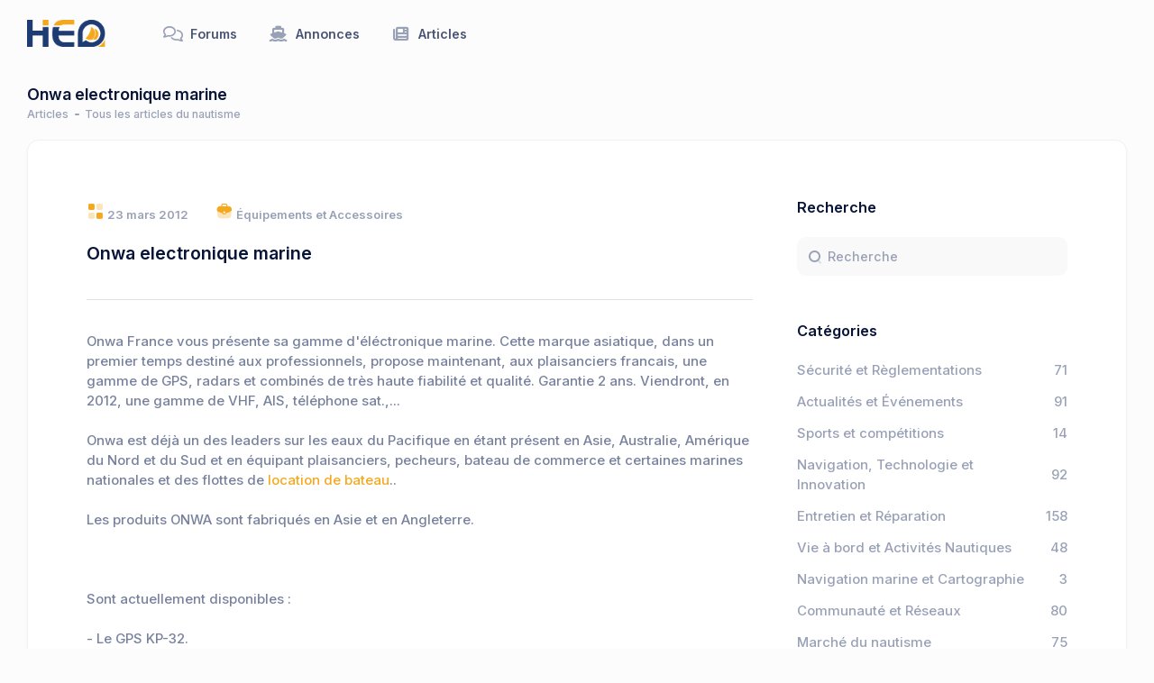

--- FILE ---
content_type: text/html; charset=utf-8
request_url: https://www.hisse-et-oh.com/articles/onwa-electronique-marine
body_size: 4832
content:
<!DOCTYPE html><html lang="fr"><head><meta charset="utf-8" /><meta content="width=device-width, initial-scale=1" name="viewport" /><meta name="csrf-param" content="authenticity_token" />
<meta name="csrf-token" content="E-abpOA_fzYxhix_whcXdyHI199hBLc5M5TqvGCBKMryhLnglGvvkkjJxMIbJZ6OtzMeJN77vK_3R6vVpTmZoQ" /><title>Onwa electronique marine</title>
<meta name="description" content="Découvrez la gamme d&#39;électronique marine Onwa France, proposant des GPS, radars et combinés de haute fiabilité pour les plaisanciers français.">
<meta name="keywords" content="radar marin, gps marine, électronique de navigation">
<link rel="canonical" href="https://www.hisse-et-oh.com/articles/onwa-electronique-marine">
<meta property="og:url" content="https://www.hisse-et-oh.com/articles/onwa-electronique-marine">
<meta property="og:type" content="article">
<meta property="og:title" content="Onwa electronique marine">
<meta property="og:description" content="Découvrez la gamme d&#39;électronique marine Onwa France, proposant des GPS, radars et combinés de haute fiabilité pour les plaisanciers français.">
<meta property="og:site_name" content="Hisse Et Oh">
<meta property="og:local" content="fr_FR">
<meta name="twitter:card" content="summary">
<meta name="twitter:site" content="@hisseetoh">
<meta name="twitter:title" content="Onwa electronique marine">
<meta name="twitter:description" content="Découvrez la gamme d&#39;électronique marine Onwa France, proposant des GPS, radars et combinés de haute fiabilité pour les plaisanciers français.">
<meta name="twitter:creator" content="Hisse Et Oh">
<meta name="twitter:url" content="https://www.hisse-et-oh.com/articles/onwa-electronique-marine">
<meta name="author" content="Hisse Et Oh"><meta content="index, follow" name="robots" /><link rel="apple-touch-icon" type="image/x-icon" href="/assets/v5.1/img/logos/apple-touch-icon.png" sizes="180x180" /><link rel="icon" type="image/x-icon" href="/assets/v5.1/img/logos/favicon-32x32.png" sizes="32x32" /><link rel="icon" type="image/x-icon" href="/assets/v5.1/img/logos/favicon-16x16.png" sizes="16x16" /><link rel="manifest" type="image/x-icon" href="/assets/v5.1/img/logos/site.webmanifest" /><link rel="mask-icon" type="image/x-icon" href="/assets/v5.1/img/logos/safari-pinned-tab.svg" color="#5bbad5" /><link href="https://fonts.googleapis.com/css?family=Inter:300,400,500,600,700" rel="stylesheet" /><link href="/assets/v6.0_b/plugins/custom/datatables/datatables.bundle.css" rel="stylesheet" type="text/css" /><link href="/assets/v6.0_b/plugins/global/plugins.bundle.css" rel="stylesheet" type="text/css" /><link href="/assets/v6.0_b/css/style.bundle.css" rel="stylesheet" type="text/css" /><link href="/assets/v6.0_b/css/heo.css" rel="stylesheet" type="text/css" /><script src="https://cdn.jsdelivr.net/npm/@popperjs/core@2.11.6/dist/umd/popper.min.js"></script><script src="https://cdn.jsdelivr.net/npm/bootstrap@5.3.0/dist/js/bootstrap.bundle.min.js"></script></head><body class="app-default" data-kt-app-header-fixed="true" data-kt-app-layout="dark-sidebar" data-kt-app-sidebar-enabled="false" data-kt-app-sidebar-fixed="false" data-kt-app-sidebar-hoverable="true" data-kt-app-sidebar-push-footer="true" data-kt-app-sidebar-push-header="true" data-kt-app-sidebar-push-toolbar="true" data-kt-app-toolbar-enabled="true" id="kt_app_body"><div class="d-flex flex-column flex-root app-root" id="kt_app_root"><div class="app-page flex-column flex-column-fluid" id="kt_app_page"><div class="app-header" data-kt-sticky="true" data-kt-sticky-activate="{default: true, lg: true}" data-kt-sticky-animation="false" data-kt-sticky-name="app-header-minimize" data-kt-sticky-offset="{default: &#39;200px&#39;, lg: &#39;0&#39;}" id="kt_app_header"><div class="app-container container-fluid d-flex align-items-stretch justify-content-between" id="kt_app_header_container"><div class="d-flex align-items-center d-lg-none ms-n3 me-1 me-md-2" title="Menu Hisse Et Oh"><div class="btn btn-icon btn-active-color-primary w-35px h-35px" id="kt_app_header_menu_toggle"><i class="ki-duotone ki-abstract-14 fs-2 fs-md-1"><span class="path1"></span><span class="path2"></span></i></div></div><div class="d-flex align-items-center flex-grow-1 flex-lg-grow-0"><a class="d-block d-lg-none" href="/"><img alt="Logo" class="h-30px theme-light-show" src="/assets/v6.0_b/media/logos/default-small.svg" /><img alt="Logo" class="h-30px theme-dark-show" src="/assets/v6.0_b/media/logos/default-small-dark.svg" /></a><a class="d-none d-lg-block me-lg-15" href="/"><img alt="Logo" class="h-20px h-lg-30px app-sidebar-logo-default theme-light-show" src="/assets/v5.1/img/logos/heo-logo-light-116x40.png" /><img alt="Logo" class="h-20px h-lg-30px app-sidebar-logo-default theme-dark-show" src="/assets/v5.1/img/logos/heo-logo-dark-116x40.svg" /></a></div><div class="d-flex align-items-stretch justify-content-between flex-lg-grow-1" id="kt_app_header_wrapper"><div class="app-header-menu app-header-mobile-drawer align-items-stretch" data-kt-drawer="true" data-kt-drawer-activate="{default: true, lg: false}" data-kt-drawer-direction="end" data-kt-drawer-name="app-header-menu" data-kt-drawer-overlay="true" data-kt-drawer-toggle="#kt_app_header_menu_toggle" data-kt-drawer-width="250px" data-kt-swapper="true" data-kt-swapper-mode="{default: &#39;append&#39;, lg: &#39;prepend&#39;}" data-kt-swapper-parent="{default: &#39;#kt_app_body&#39;, lg: &#39;#kt_app_header_wrapper&#39;}"><div class="menu menu-rounded menu-column menu-lg-row my-5 my-lg-0 align-items-stretch fw-semibold px-2 px-lg-0" data-kt-menu="true" id="kt_app_header_menu"><div class="menu-item menu-lg-down-accordion menu-sub-lg-down-indention me-0 me-lg-2" data-kt-menu-placement="bottom-start" data-kt-menu-trigger="{default: &#39;click&#39;, lg: &#39;hover&#39;}"><a class="menu-link" href="/"><span class="menu-icon"><i class="fs-3 far fa-comments"><span class="path1"></span><span class="path2"></span><span class="path3"></span><span class="path4"></span></i></span><span class="menu-title">Forums</span></a></div><div class="menu-item menu-lg-down-accordion menu-sub-lg-down-indention me-0 me-lg-2" data-kt-menu-placement="bottom-start" data-kt-menu-trigger="{default: &#39;click&#39;, lg: &#39;hover&#39;}"><a class="menu-link" href="/av"><span class="menu-icon"><i class="fs-3 fa fa-ship"><span class="path1"></span><span class="path2"></span><span class="path3"></span><span class="path4"></span></i></span><span class="menu-title">Annonces</span></a></div><div class="menu-item menu-lg-down-accordion menu-sub-lg-down-indention me-0 me-lg-2" data-kt-menu-placement="bottom-start" data-kt-menu-trigger="{default: &#39;click&#39;, lg: &#39;hover&#39;}"><a class="menu-link" href="/articles"><span class="menu-icon"><i class="fs-3 fa fa-newspaper"><span class="path1"></span><span class="path2"></span><span class="path3"></span><span class="path4"></span></i></span><span class="menu-title">Articles</span></a></div></div></div></div></div></div><div class="app-wrapper flex-column flex-row-fluid" id="kt_app_wrapper"><div class="app-main flex-column flex-row-fluid" id="kt_app_main"><div class="d-flex flex-column flex-column-fluid"><div class="app-toolbar py-3 py-lg-6" id="kt_app_toolbar"><div class="app-container container-xxl d-flex flex-stack" id="kt_app_toolbar_container"><div class="page-title d-flex flex-column justify-content-center flex-wrap me-3"><div class="h1 page-heading d-flex text-gray-900 fw-bold fs-3 flex-column justify-content-center my-0">Onwa electronique marine</div><ul class="breadcrumb breadcrumb-separatorless fw-semibold fs-7 my-0 pt-1"><li class="breadcrumb-item text-muted"><a class="text-muted text-hover-primary" href="/articles">Articles</a></li><li class="breadcrumb-item"><span class="bullet bg-gray-500 w-5px h-2px"></span></li><li class="breadcrumb-item text-muted">Tous les articles du nautisme</li></ul></div></div></div><div class="app-content flex-column-fluid" id="kt_app_content"><div class="app-container container-xxl" id="kt_app_content_container"><div class="card"><div class="card-body p-lg-20 pb-lg-0"><div class="d-flex flex-column flex-xl-row"><div class="flex-lg-row-fluid me-xl-15"><div class="mb-17"><div class="mb-8"><div class="d-flex flex-wrap mb-6"><div class="me-9 my-1"><i class="ki-duotone ki-element-11 text-primary fs-2 me-1"><span class="path1"></span><span class="path2"></span><span class="path3"></span><span class="path4"></span></i><span class="fw-bold text-gray-500">23 mars 2012</span></div><div class="me-9 my-1"><i class="ki-duotone ki-briefcase text-primary fs-2 me-1"><span class="path1"></span><span class="path2"></span></i><a class="fw-bold text-gray-500" href="/articles/equipements-et-accessoires">Équipements et Accessoires</a></div></div><h1 class="text-gray-900 fs-2 fw-bold">Onwa electronique marine</h1></div><div class="v6-article-content fs-5 fw-semibold text-gray-600"><div class="row edm_article_title">
    <div class="col-md-12">
        
    </div>
</div>

<div class="row">
    <div class="col-md-12">
        <hr>
    </div>
</div>

<div class="row">
    <div class="col-md-12">
        <p> <br>	Onwa France vous présente sa gamme d'éléctronique marine. Cette marque asiatique, dans un premier temps destiné aux professionnels, propose maintenant, aux plaisanciers francais, une gamme de GPS, radars et combinés de très haute fiabilité et qualité. Garantie 2 ans. Viendront, en 2012, une gamme de VHF, AIS, téléphone sat.,... <br> <br>	Onwa est déjà un des leaders sur les eaux du Pacifique en étant présent en Asie, Australie, Amérique du Nord et du Sud et en équipant plaisanciers, pecheurs, bateau de commerce et certaines marines nationales et des flottes de <a href="https://www.globesailor.fr/location-bateau.html" title="">location de bateau</a>.. <br> <br>	Les produits ONWA sont fabriqués en Asie et en Angleterre. <br> <br>	  <br> <br>	Sont actuellement disponibles : <br> <br>	- Le GPS KP-32. <br> <br>	- Le GPS lecteur de carte KP-6288. <br> <br>	- Le radar 1338C. <br> <br>	  <br></p>
    </div>
</div>

<div class="row">
    <div class="col-md-12">
        <hr>
    </div>
</div>

<div class="row">
  <div class="col-md-2 center">
      <p>
      </p>
<p><img src="http://www.hisse-et-oh.com/system/avatars/5755/vignette/2197658lpw-2197805-corto-maltese-jpg_3092924.jpg" style="border-radius:500px;margin-top:5px;">
      </p>
  </div>
  <div class="col-md-10">
      <p>
      <b>R. yhuel</b>
      </p>
      <div class="is-social">
            <a href="http://www.onwa-france.com"><i class="icon ion-android-home"></i></a>
      </div>
  </div>
</div></div><div class="d-flex align-items-center border-1 p-lg-5"><a class="badge badge-light my-1 me-3 d-block" href="/articles/onwa-france">onwa-france</a><a class="badge badge-light my-1 me-3 d-block" href="/articles/electronique-marine">electronique-marine</a><a class="badge badge-light my-1 me-3 d-block" href="/articles/gps-kp-32">gps-kp-32</a><a class="badge badge-light my-1 me-3 d-block" href="/articles/radar-1338c">radar-1338c</a></div><div class="d-flex align-items-center border-1 border-dashed card-rounded p-5 p-lg-10 mb-14"><div class="text-center flex-shrink-0 me-7 me-lg-13"><div class="symbol symbol-70px symbol-circle mb-2"><img alt="" src="/store/sailors/avatar/5755.jpg?1494577136" /></div><div class="mb-0"><a class="text-gray-700 fw-bold text-hover-primary" href="/sailors/5755">patern</a></div></div></div></div></div><div class="flex-column flex-lg-row-auto w-100 w-xl-300px mb-10"><div class="mb-16"><h4 class="text-gray-900 mb-7">Recherche</h4><div class="position-relative"><i class="ki-duotone ki-magnifier fs-3 text-gray-500 position-absolute top-50 translate-middle ms-6"><span class="path1"></span><span class="path2"></span></i><form action="/search" role="search"><input id="f" name="f" type="hidden" value="t" /><input class="form-control form-control-solid ps-10" id="q" name="q" placeholder="Recherche" type="text" value="" /></form></div></div><div class="mb-16"><h4 class="text-gray-900 mb-7">Catégories</h4><div class="d-flex flex-stack fw-semibold fs-5 text-muted mb-4"><a class="text-muted text-hover-primary pe-2" href="/articles/securite-et-reglementations">Sécurité et Règlementations</a><div class="m-0">71</div></div><div class="d-flex flex-stack fw-semibold fs-5 text-muted mb-4"><a class="text-muted text-hover-primary pe-2" href="/articles/actualites-et-evenements">Actualités et Événements</a><div class="m-0">91</div></div><div class="d-flex flex-stack fw-semibold fs-5 text-muted mb-4"><a class="text-muted text-hover-primary pe-2" href="/articles/sports-et-competitions">Sports et compétitions</a><div class="m-0">14</div></div><div class="d-flex flex-stack fw-semibold fs-5 text-muted mb-4"><a class="text-muted text-hover-primary pe-2" href="/articles/navigation-technologie-et-innovation">Navigation, Technologie et Innovation</a><div class="m-0">92</div></div><div class="d-flex flex-stack fw-semibold fs-5 text-muted mb-4"><a class="text-muted text-hover-primary pe-2" href="/articles/entretien-et-reparation">Entretien et Réparation</a><div class="m-0">158</div></div><div class="d-flex flex-stack fw-semibold fs-5 text-muted mb-4"><a class="text-muted text-hover-primary pe-2" href="/articles/vie-a-bord-et-activites-nautiques">Vie à bord et Activités Nautiques</a><div class="m-0">48</div></div><div class="d-flex flex-stack fw-semibold fs-5 text-muted mb-4"><a class="text-muted text-hover-primary pe-2" href="/articles/navigation-et-cartographie">Navigation marine et Cartographie</a><div class="m-0">3</div></div><div class="d-flex flex-stack fw-semibold fs-5 text-muted mb-4"><a class="text-muted text-hover-primary pe-2" href="/articles/communaute-et-reseaux">Communauté et Réseaux</a><div class="m-0">80</div></div><div class="d-flex flex-stack fw-semibold fs-5 text-muted mb-4"><a class="text-muted text-hover-primary pe-2" href="/articles/marche-du-nautisme">Marché du nautisme</a><div class="m-0">75</div></div><div class="d-flex flex-stack fw-semibold fs-5 text-muted mb-4"><a class="text-muted text-hover-primary pe-2" href="/articles/bateaux-et-architecture-naval">Bateaux et Architecture Naval</a><div class="m-0">102</div></div><div class="d-flex flex-stack fw-semibold fs-5 text-muted mb-4"><a class="text-muted text-hover-primary pe-2" href="/articles/equipements-et-accessoires">Équipements et Accessoires</a><div class="m-0">211</div></div><div class="d-flex flex-stack fw-semibold fs-5 text-muted mb-4"><a class="text-muted text-hover-primary pe-2" href="/articles/environnement-et-ecologie">Environnement et Écologie</a><div class="m-0">10</div></div><div class="d-flex flex-stack fw-semibold fs-5 text-muted mb-4"><a class="text-muted text-hover-primary pe-2" href="/articles/formation-et-education">Formation et Éducation</a><div class="m-0">23</div></div><div class="d-flex flex-stack fw-semibold fs-5 text-muted mb-4"><a class="text-muted text-hover-primary pe-2" href="/articles/destination-voyage-et-aventure">Destination, Voyage et Aventure</a><div class="m-0">206</div></div><div class="d-flex flex-stack fw-semibold fs-5 text-muted mb-4"><a class="text-muted text-hover-primary pe-2" href="/articles/expertise-marine">Expert nautique et Expertise marine</a><div class="m-0">11</div></div></div><div class="m-0"><h4 class="text-gray-900 mb-7">Articles récents</h4><div class="d-flex flex-stack mb-7"><div class="symbol symbol-60px symbol-2by3 me-4"><div class="symbol-label" style="background-image: url(&#39;/store/article/878/128/938/912a66707785087447f722f9a5113449.png&#39;)"></div></div><div class="m-0 w-100"><a class="text-gray-900 fw-bold text-hover-primary fs-6" href="/articles/protection-dun-alternateur-contre-les-risques-de-surtension-pour-quelques-euros">Protection d&#39;un alternateur contre les risques de surtension pour quelques euros </a><span class="text-gray-600 fw-semibold d-block pt-1 fs-7">POURQUOI LES ALTERNATEURS DE NOS BATEAU GÉNÈRENT DES SURTENSIONS AN...</span></div></div><div class="d-flex flex-stack mb-7"><div class="symbol symbol-60px symbol-2by3 me-4"><div class="symbol-label" style="background-image: url(&#39;/store/article/4ea/1e7/255/386e8def3af0a7b31427e2cb2e7436e8.png&#39;)"></div></div><div class="m-0 w-100"><a class="text-gray-900 fw-bold text-hover-primary fs-6" href="/articles/milo-un-pilote-automatique-barre-franche-dun-genre-nouveau">Milo - Un pilote automatique barre franche d&#39;un genre nouveau.</a><span class="text-gray-600 fw-semibold d-block pt-1 fs-7">
                 Pour bateaux équipés d&#39;une barre franche.   
    ...</span></div></div><div class="d-flex flex-stack mb-7"><div class="symbol symbol-60px symbol-2by3 me-4"><div class="symbol-label" style="background-image: url(&#39;/store/article/235/ce8/4e8/50bd856a88a8cb1e77234fede4f16fb0.png&#39;)"></div></div><div class="m-0 w-100"><a class="text-gray-900 fw-bold text-hover-primary fs-6" href="/articles/retour-aux-sextant-au-lock-a-la-montre-et-aux-ephemerides">retour aux sextant au lock a la montre et aux ephemerides</a><span class="text-gray-600 fw-semibold d-block pt-1 fs-7">                                 ROUTE  ESTIME  ASTRO pour CASIO GR...</span></div></div><div class="d-flex flex-stack mb-7"><div class="symbol symbol-60px symbol-2by3 me-4"><div class="symbol-label" style="background-image: url(&#39;/store/article/43f/981/680/01a0512d816a5c23517fc81988527e7f.jpg&#39;)"></div></div><div class="m-0 w-100"><a class="text-gray-900 fw-bold text-hover-primary fs-6" href="/articles/frein-de-bome-leger-efficace-et-pas-cher">Frein de bôme léger, efficace et pas cher</a><span class="text-gray-600 fw-semibold d-block pt-1 fs-7">Une astuce pour confectionner un bon frein de bôme pas cher :
Il su...</span></div></div></div></div></div></div></div></div></div></div><div class="app-footer" id="kt_app_footer"><div class="app-container container-fluid d-flex flex-column flex-md-row flex-center flex-md-stack py-3"><div class="text-gray-900 order-2 order-md-1"><span class="text-muted fw-semibold me-1">2026 © 25.117.8</span><a class="text-gray-800 text-hover-primary" href="https://www.hisse-et-oh.com" target="_blank">HISSE ET OH</a></div><ul class="menu menu-gray-600 menu-hover-primary fw-semibold order-1"><li class="menu-item"><a class="menu-link px-2" href="/about">A propos</a></li><li class="menu-item"><a class="menu-link px-2" href="/contact_us">Contactez-nous</a></li><li class="menu-item"><a class="menu-link px-2" href="javascript:Sddan.cmp.displayUI()">Cookies</a></li></ul></div></div></div></div></div></div></body></html><script>var hostUrl = "assets/v6.0_b/";</script><script src="/assets/v6.0_b/js/scripts.bundle.js"></script><script src="/assets/v6.0_b/plugins/custom/fslightbox/fslightbox.bundle.js"></script>

--- FILE ---
content_type: text/css
request_url: https://www.hisse-et-oh.com/assets/v6.0_b/css/heo.css
body_size: -11
content:
.v6-article-content .img-fluid {
    margin: 5px;
}
.drawer.drawer-start {
    left: 0;
    transform: translateX(-100%);
}

--- FILE ---
content_type: image/svg+xml
request_url: https://www.hisse-et-oh.com/assets/v6.0_b/media/logos/default-small.svg
body_size: 1470
content:
<?xml version="1.0" encoding="UTF-8" standalone="no"?>
<svg
   viewBox="0 0 14.950027 15"
   version="1.1"
   id="svg18"
   width="14.950027"
   height="15"
   xmlns="http://www.w3.org/2000/svg"
   xmlns:svg="http://www.w3.org/2000/svg"
   xmlns:rdf="http://www.w3.org/1999/02/22-rdf-syntax-ns#"
   xmlns:cc="http://creativecommons.org/ns#"
   xmlns:dc="http://purl.org/dc/elements/1.1/">
  <defs
     id="defs4">
    <style
       id="style2">.cls-1{fill:#f6a81c;}.cls-2{fill:#fff;}</style>
  </defs>
  <title
     id="title6">Fichier 9</title>
  <g
     id="Calque_2"
     data-name="Calque 2"
     transform="translate(-28.299973)">
    <path
       id="path3551-9-8-8-1-0-2-0-4"
       class="cls-1"
       d="m 35.63,4 a 10.21,10.21 0 0 1 -3.13,6.28 5,5 0 0 0 3.41,0.75 4.28,4.28 0 0 0 -0.28,-7 z" />
    <path
       id="path3551-9-8-8-1-0-9-6-0-2"
       class="cls-1"
       d="m 37.62,5.91 c 0,0 1.47,1.84 -1,5 a 6.49,6.49 0 0 0 1.58,0.06 c 2.49,-2.73 1,-4.88 -0.42,-6 a 6.27,6.27 0 0 0 -0.16,0.94 z" />
    <path
       id="path16"
       class="cls-1"
       d="M 43.18,11.11 V 15 h -3.86 a 8.32,8.32 0 0 0 3.86,-3.89" />
    <path
       id="path18"
       class="cls-2"
       d="M 35.75,0 A 7.48,7.48 0 0 0 28.3,7.5 V 15 h 7.45 a 7.5,7.5 0 0 0 0,-15 z m -5,12.51 v -5 a 5,5 0 1 1 5,5 v 0 a 4.86,4.86 0 0 1 -3.13,-1.13 l -1.84,1.13"
       style="fill:#1e3b72;fill-opacity:1" />
  </g>
  <metadata
     id="metadata1737">
    <rdf:RDF>
      <cc:Work
         rdf:about="">
        <dc:title>Fichier 9</dc:title>
      </cc:Work>
    </rdf:RDF>
  </metadata>
</svg>


--- FILE ---
content_type: image/svg+xml
request_url: https://www.hisse-et-oh.com/assets/v5.1/img/logos/heo-logo-dark-116x40.svg
body_size: 1135
content:
<svg xmlns="http://www.w3.org/2000/svg" viewBox="0 0 43.19 15"><defs><style>.cls-1{fill:#f6a81c;}.cls-2{fill:#fff;}</style></defs><title>Fichier 9</title><g id="Calque_2" data-name="Calque 2"><g id="svg4527"><path id="path3551-9-8-8-1-0-2-0-4" class="cls-1" d="M35.63,4a10.21,10.21,0,0,1-3.13,6.28,5,5,0,0,0,3.41.75,4.28,4.28,0,0,0-.28-7Z"/><path id="path3551-9-8-8-1-0-9-6-0-2" class="cls-1" d="M37.62,5.91s1.47,1.84-1,5a6.49,6.49,0,0,0,1.58.06c2.49-2.73,1-4.88-.42-6A6.27,6.27,0,0,0,37.62,5.91Z"/><path id="path16" class="cls-1" d="M43.18,11.11V15H39.32a8.32,8.32,0,0,0,3.86-3.89"/><path id="path18" class="cls-2" d="M35.75,0A7.48,7.48,0,0,0,28.3,7.5V15h7.45a7.5,7.5,0,0,0,0-15Zm-5,12.51v-5a5,5,0,1,1,5,5h0a4.86,4.86,0,0,1-3.13-1.13l-1.84,1.13"/><path id="path20" class="cls-1" d="M14.87,3a5,5,0,0,1,1-1.42Q17.48,0,21,0h5.12V2.54H21A3.92,3.92,0,0,0,18.94,3H14.87"/><path id="path22" class="cls-2" d="M26.08,15h-5.2a6.85,6.85,0,0,1-4.95-1.68C14.65,12.1,14,10.26,14,7.78a13,13,0,0,1,.47-3.73H18a4.48,4.48,0,0,0-.44,2.1h8.53V8.7H17.49a3.88,3.88,0,0,0,1,3,3.59,3.59,0,0,0,2.54.77h5.07V15"/><path id="path24" class="cls-1" d="M8.81,3h3V0h-3Z"/><path id="path26" class="cls-2" d="M11.82,15h-3V8.7H3.05V15H0V0H3.05V6.08H8.81v-2h3V15"/></g></g></svg>

--- FILE ---
content_type: text/javascript
request_url: https://www.hisse-et-oh.com/assets/v6.0_b/js/scripts.bundle.js
body_size: 40369
content:
//
// Global init of core components
//

// Init components
var KTComponents = function () {
    // Public methods
    return {
        init: function () {
            KTApp.init();
			KTDrawer.init();
			KTMenu.init();
			KTScroll.init();
			KTSticky.init();
			KTSwapper.init();
			KTToggle.init();
			KTScrolltop.init();
			KTDialer.init();	
			KTImageInput.init();
			KTPasswordMeter.init();	
        }
    }	
}();

// On document ready
if (document.readyState === "loading") {
	document.addEventListener("DOMContentLoaded", function() {
		KTComponents.init();
	});
 } else {
	KTComponents.init();
 }

 // Init page loader
window.addEventListener("load", function() {
    KTApp.hidePageLoading();
});

// Declare KTApp for Webpack support
if (typeof module !== 'undefined' && typeof module.exports !== 'undefined') {
	window.KTComponents = module.exports = KTComponents;
}
"use strict";

// Class definition
var KTApp = function () {
    var initialized = false;
    var select2FocusFixInitialized = false;
    var countUpInitialized = false;

    var createBootstrapTooltip = function (el, options) {
        if (el.getAttribute("data-kt-initialized") === "1") {
            return;
        }

        var delay = {};

        // Handle delay options
        if (el.hasAttribute('data-bs-delay-hide')) {
            delay['hide'] = el.getAttribute('data-bs-delay-hide');
        }

        if (el.hasAttribute('data-bs-delay-show')) {
            delay['show'] = el.getAttribute('data-bs-delay-show');
        }

        if (delay) {
            options['delay'] = delay;
        }

        // Check dismiss options
        if (el.hasAttribute('data-bs-dismiss') && el.getAttribute('data-bs-dismiss') == 'click') {
            options['dismiss'] = 'click';
        }

        // Initialize popover
        var tp = new bootstrap.Tooltip(el, options);        

        // Handle dismiss
        if (options['dismiss'] && options['dismiss'] === 'click') {
            // Hide popover on element click
            el.addEventListener("click", function (e) {
                el.blur();
                tp.hide();
            });
        }

        el.setAttribute("data-kt-initialized", "1");

        return tp;
    }

    var createBootstrapTooltips = function () {
        var tooltipTriggerList = [].slice.call(document.querySelectorAll('[data-bs-toggle="tooltip"]'));

        var tooltipList = tooltipTriggerList.map(function (tooltipTriggerEl) {
            createBootstrapTooltip(tooltipTriggerEl, {});
        });
    }

    var createBootstrapPopover = function (el, options) {
        if (el.getAttribute("data-kt-initialized") === "1") {
            return;
        }

        var delay = {};

        // Handle delay options
        if (el.hasAttribute('data-bs-delay-hide')) {
            delay['hide'] = el.getAttribute('data-bs-delay-hide');
        }

        if (el.hasAttribute('data-bs-delay-show')) {
            delay['show'] = el.getAttribute('data-bs-delay-show');
        }

        if (delay) {
            options['delay'] = delay;
        }

        // Handle dismiss option
        if (el.getAttribute('data-bs-dismiss') == 'true') {
            options['dismiss'] = true;
        }

        if (options['dismiss'] === true) {
            options['template'] = '<div class="popover" role="tooltip"><div class="popover-arrow"></div><span class="popover-dismiss btn btn-icon"></span><h3 class="popover-header"></h3><div class="popover-body"></div></div>'
        }

        // Initialize popover
        var popover = new bootstrap.Popover(el, options);

        // Handle dismiss click
        if (options['dismiss'] === true) {
            var dismissHandler = function (e) {
                popover.hide();
            }

            el.addEventListener('shown.bs.popover', function () {
                var dismissEl = document.getElementById(el.getAttribute('aria-describedby'));
                dismissEl.addEventListener('click', dismissHandler);
            });

            el.addEventListener('hide.bs.popover', function () {
                var dismissEl = document.getElementById(el.getAttribute('aria-describedby'));
                dismissEl.removeEventListener('click', dismissHandler);
            });
        }

        el.setAttribute("data-kt-initialized", "1");

        return popover;
    }

    var createBootstrapPopovers = function () {
        var popoverTriggerList = [].slice.call(document.querySelectorAll('[data-bs-toggle="popover"]'));

        var popoverList = popoverTriggerList.map(function (popoverTriggerEl) {
            createBootstrapPopover(popoverTriggerEl, {});
        });
    }

    var createBootstrapToasts = function () {
        var toastElList = [].slice.call(document.querySelectorAll('.toast'));
        var toastList = toastElList.map(function (toastEl) {
            if (toastEl.getAttribute("data-kt-initialized") === "1") {
                return;
            }

            toastEl.setAttribute("data-kt-initialized", "1");

            return new bootstrap.Toast(toastEl, {})
        });
    }

    var createButtons = function () {
        var buttonsGroup = [].slice.call(document.querySelectorAll('[data-kt-buttons="true"]'));

        buttonsGroup.map(function (group) {
            if (group.getAttribute("data-kt-initialized") === "1") {
                return;
            }

            var selector = group.hasAttribute('data-kt-buttons-target') ? group.getAttribute('data-kt-buttons-target') : '.btn';
            var activeButtons = [].slice.call(group.querySelectorAll(selector));

            // Toggle Handler
            KTUtil.on(group, selector, 'click', function (e) {
                activeButtons.map(function (button) {
                    button.classList.remove('active');
                });

                this.classList.add('active');
            });       

            group.setAttribute("data-kt-initialized", "1");
        });
    }

    var createDateRangePickers = function() {
        // Check if jQuery included
        if (typeof jQuery == 'undefined') {
            return;
        }

        // Check if daterangepicker included
        if (typeof $.fn.daterangepicker === 'undefined') {
            return;
        }

        var elements = [].slice.call(document.querySelectorAll('[data-kt-daterangepicker="true"]'));
        var start = moment().subtract(29, 'days');
        var end = moment();
        
        elements.map(function (element) {
            if (element.getAttribute("data-kt-initialized") === "1") {
                return;
            }

            var display = element.querySelector('div');
            var attrOpens  = element.hasAttribute('data-kt-daterangepicker-opens') ? element.getAttribute('data-kt-daterangepicker-opens') : 'left';
            var range = element.getAttribute('data-kt-daterangepicker-range');

            var cb = function(start, end) {
                var current = moment();

                if (display) {
                    if ( current.isSame(start, "day") && current.isSame(end, "day") ) {
                        display.innerHTML = start.format('D MMM YYYY');
                    } else {
                        display.innerHTML = start.format('D MMM YYYY') + ' - ' + end.format('D MMM YYYY');
                    }                    
                }
            }

            if ( range === "today" ) {
                start = moment();
                end = moment();
            }

            $(element).daterangepicker({
                startDate: start,
                endDate: end,
                opens: attrOpens,
                ranges: {
                'Today': [moment(), moment()],
                'Yesterday': [moment().subtract(1, 'days'), moment().subtract(1, 'days')],
                'Last 7 Days': [moment().subtract(6, 'days'), moment()],
                'Last 30 Days': [moment().subtract(29, 'days'), moment()],
                'This Month': [moment().startOf('month'), moment().endOf('month')],
                'Last Month': [moment().subtract(1, 'month').startOf('month'), moment().subtract(1, 'month').endOf('month')]
                }
            }, cb);

            cb(start, end);

            element.setAttribute("data-kt-initialized", "1");
        });
    }

    var createSelect2 = function () {
        // Check if jQuery included
        if (typeof jQuery == 'undefined') {
            return;
        }

        // Check if select2 included
        if (typeof $.fn.select2 === 'undefined') {
            return;
        }

        var elements = [].slice.call(document.querySelectorAll('[data-control="select2"], [data-kt-select2="true"]'));

        elements.map(function (element) {
            if (element.getAttribute("data-kt-initialized") === "1") {
                return;
            }

            var options = {
                dir: document.body.getAttribute('direction')
            };

            if (element.getAttribute('data-hide-search') == 'true') {
                options.minimumResultsForSearch = Infinity;
            }

            $(element).select2(options);

            // Handle Select2's KTMenu parent case
            if (element.hasAttribute('data-dropdown-parent') && element.hasAttribute('multiple')) {
                var parentEl = document.querySelector(element.getAttribute('data-dropdown-parent'));

                if (parentEl && parentEl.hasAttribute("data-kt-menu")) {
                    var menu = KTMenu.getInstance(parentEl);
                    
                    if (!menu) {
                        menu = new KTMenu(parentEl);
                    }

                    if (menu) {
                        $(element).on('select2:unselect', function (e) {
                            element.setAttribute("data-multiple-unselect", "1");
                        });

                        menu.on("kt.menu.dropdown.hide", function(item) {
                            if (element.getAttribute("data-multiple-unselect") === "1") {
                                element.removeAttribute("data-multiple-unselect");
                                return false;
                            }
                        });
                    }                    
                }                
            }

            element.setAttribute("data-kt-initialized", "1");
        });
    }

    var createAutosize = function () {
        if (typeof autosize === 'undefined') {
            return;
        }

        var inputs = [].slice.call(document.querySelectorAll('[data-kt-autosize="true"]'));

        inputs.map(function (input) {
            if (input.getAttribute("data-kt-initialized") === "1") {
                return;
            }

            autosize(input);

            input.setAttribute("data-kt-initialized", "1");
        });
    }

    var createCountUp = function () {
        if (typeof countUp === 'undefined') {
            return;
        }

        var elements = [].slice.call(document.querySelectorAll('[data-kt-countup="true"]:not(.counted)'));

        elements.map(function (element) {
            if (KTUtil.isInViewport(element) && KTUtil.visible(element)) {
                if (element.getAttribute("data-kt-initialized") === "1") {
                    return;
                }

                var options = {};

                var value = element.getAttribute('data-kt-countup-value');
                value = parseFloat(value.replace(/,/g, ""));

                if (element.hasAttribute('data-kt-countup-start-val')) {
                    options.startVal = parseFloat(element.getAttribute('data-kt-countup-start-val'));
                }

                if (element.hasAttribute('data-kt-countup-duration')) {
                    options.duration = parseInt(element.getAttribute('data-kt-countup-duration'));
                }

                if (element.hasAttribute('data-kt-countup-decimal-places')) {
                    options.decimalPlaces = parseInt(element.getAttribute('data-kt-countup-decimal-places'));
                }

                if (element.hasAttribute('data-kt-countup-prefix')) {
                    options.prefix = element.getAttribute('data-kt-countup-prefix');
                }

                if (element.hasAttribute('data-kt-countup-separator')) {
                    options.separator = element.getAttribute('data-kt-countup-separator');
                }

                if (element.hasAttribute('data-kt-countup-suffix')) {
                    options.suffix = element.getAttribute('data-kt-countup-suffix');
                }

                var count = new countUp.CountUp(element, value, options);

                count.start();

                element.classList.add('counted');

                element.setAttribute("data-kt-initialized", "1");
            }
        });
    }

    var createCountUpTabs = function () {
        if (typeof countUp === 'undefined') {
            return;
        }

        if (countUpInitialized === false) {
            // Initial call
            createCountUp();

            // Window scroll event handler
            window.addEventListener('scroll', createCountUp);
        }      

        // Tabs shown event handler
        var tabs = [].slice.call(document.querySelectorAll('[data-kt-countup-tabs="true"][data-bs-toggle="tab"]'));
        tabs.map(function (tab) {
            if (tab.getAttribute("data-kt-initialized") === "1") {
                return;
            }

            tab.addEventListener('shown.bs.tab', createCountUp);

            tab.setAttribute("data-kt-initialized", "1");
        });

        countUpInitialized = true;
    }

    var createTinySliders = function () {
        if (typeof tns === 'undefined') {
            return;
        }

        // Sliders
        const elements = Array.prototype.slice.call(document.querySelectorAll('[data-tns="true"]'), 0);

        if (!elements && elements.length === 0) {
            return;
        }

        elements.forEach(function (el) {
            if (el.getAttribute("data-kt-initialized") === "1") {
                return;
            }

            const obj = initTinySlider(el);
            KTUtil.data(el).set('tns', tns);

            el.setAttribute("data-kt-initialized", "1");
        });
    }

    var initTinySlider = function (el) {
        if (!el) {
            return;
        }

        const tnsOptions = {};

        // Convert string boolean
        const checkBool = function (val) {
            if (val === 'true') {
                return true;
            }
            if (val === 'false') {
                return false;
            }
            return val;
        };

        // get extra options via data attributes
        el.getAttributeNames().forEach(function (attrName) {
            // more options; https://github.com/ganlanyuan/tiny-slider#options
            if ((/^data-tns-.*/g).test(attrName)) {
                let optionName = attrName.replace('data-tns-', '').toLowerCase().replace(/(?:[\s-])\w/g, function (match) {
                    return match.replace('-', '').toUpperCase();
                });

                if (attrName === 'data-tns-responsive') {
                    // fix string with a valid json
                    const jsonStr = el.getAttribute(attrName).replace(/(\w+:)|(\w+ :)/g, function (matched) {
                        return '"' + matched.substring(0, matched.length - 1) + '":';
                    });
                    try {
                        // convert json string to object
                        tnsOptions[optionName] = JSON.parse(jsonStr);
                    }
                    catch (e) {
                    }
                }
                else {
                    tnsOptions[optionName] = checkBool(el.getAttribute(attrName));
                }
            }
        });

        const opt = Object.assign({}, {
            container: el,
            slideBy: 'page',
            autoplay: true,
            center: true,
            autoplayButtonOutput: false,
        }, tnsOptions);

        if (el.closest('.tns')) {
            KTUtil.addClass(el.closest('.tns'), 'tns-initiazlied');
        }

        return tns(opt);
    }

    var initSmoothScroll = function () {
        if (initialized === true) {
            return;
        }

        if (typeof SmoothScroll === 'undefined') {
            return;
        }

        new SmoothScroll('a[data-kt-scroll-toggle][href*="#"]', {
            speed: 1000,
            speedAsDuration: true,
            offset: function (anchor, toggle) {
                // Integer or Function returning an integer. How far to offset the scrolling anchor location in pixels
                // This example is a function, but you could do something as simple as `offset: 25`

                // An example returning different values based on whether the clicked link was in the header nav or not
                if (anchor.hasAttribute('data-kt-scroll-offset')) {
                    var val = KTUtil.getResponsiveValue(anchor.getAttribute('data-kt-scroll-offset'));
                    
                    return val;
                } else {
                    return 0;
                }
            }
        });
    }

    var initCard = function() {
        // Toggle Handler
        KTUtil.on(document.body, '[data-kt-card-action="remove"]', 'click', function (e) {
            e.preventDefault();
            
            const card = this.closest('.card');

            if (!card) {
                return;
            }

            const confirmMessage = this.getAttribute("data-kt-card-confirm-message");
            const confirm = this.getAttribute("data-kt-card-confirm") === "true";

            if (confirm) {
                // Show message popup. For more info check the plugin's official documentation: https://sweetalert2.github.io/
                Swal.fire({
                    text: confirmMessage ? confirmMessage : "Are you sure to remove ?",
                    icon: "warning",
                    buttonsStyling: false,
                    confirmButtonText: "Confirm",
                    denyButtonText: "Cancel",
                    customClass: {
                        confirmButton: "btn btn-primary",
                        denyButton: "btn btn-danger"
                    }
                }).then(function (result) {
                    if (result.isConfirmed) { 
                        card.remove();
                    }
                });
            } else {
                card.remove();
            }            
        });        
    }

    var initModal = function() {
        var elements = Array.prototype.slice.call(document.querySelectorAll("[data-bs-stacked-modal]"));

        if (elements && elements.length > 0) {
            elements.forEach((element) => {
                if (element.getAttribute("data-kt-initialized") === "1") {
                    return;
                }
    
                element.setAttribute("data-kt-initialized", "1");
    
                element.addEventListener("click", function(e) {
                    e.preventDefault();
    
                    const modalEl = document.querySelector(this.getAttribute("data-bs-stacked-modal"));
    
                    if (modalEl) {
                        const modal = new bootstrap.Modal(modalEl, {backdrop: false});
                        modal.show();
                    }                
                }); 
            });
        }        
    }

    var initCheck = function () {
        if (initialized === true) {
            return;
        }

        // Toggle Handler
        KTUtil.on(document.body, '[data-kt-check="true"]', 'change', function (e) {
            var check = this;
            var targets = document.querySelectorAll(check.getAttribute('data-kt-check-target'));

            KTUtil.each(targets, function (target) {
                if (target.type == 'checkbox') {
                    target.checked = check.checked;
                } else {
                    target.classList.toggle('active');
                }
            });
        });
    }

    var initBootstrapCollapse = function() {
        if (initialized === true) {
            return;
        }

        KTUtil.on(document.body,  '.collapsible[data-bs-toggle="collapse"]', 'click', function(e) {
            if (this.classList.contains('collapsed')) {
                this.classList.remove('active');
                this.blur();
            } else {
                this.classList.add('active');
            }

            if (this.hasAttribute('data-kt-toggle-text')) {
                var text = this.getAttribute('data-kt-toggle-text');
                var target = this.querySelector('[data-kt-toggle-text-target="true"]');
                var target = target ? target : this;

                this.setAttribute('data-kt-toggle-text', target.innerText);
                target.innerText = text;
            }
        });
    }

    var initBootstrapRotate = function() {
        if (initialized === true) {
            return;
        }
        
        KTUtil.on(document.body,  '[data-kt-rotate="true"]', 'click', function(e) {
            if (this.classList.contains('active')) {
                this.classList.remove('active');
                this.blur();
            } else {
                this.classList.add('active');
            }
        });
    }

    var initLozad = function() {
        // Check if lozad included
        if (typeof lozad === 'undefined') {
            return;
        }

		const observer = lozad(); // lazy loads elements with default selector as '.lozad'
        observer.observe();
	}

    var showPageLoading = function() {
        document.body.classList.add('page-loading');
        document.body.setAttribute('data-kt-app-page-loading', "on");
    }

    var hidePageLoading = function() {
        // CSS3 Transitions only after page load(.page-loading or .app-page-loading class added to body tag and remove with JS on page load)
        document.body.classList.remove('page-loading');
        document.body.removeAttribute('data-kt-app-page-loading');
    }

    return {
        init: function () {
            initLozad();

            initSmoothScroll();

            initCard();

            initModal();

            initCheck();

            initBootstrapCollapse();

            initBootstrapRotate();            

            createBootstrapTooltips();

            createBootstrapPopovers();

            createBootstrapToasts();

            createDateRangePickers();

            createButtons();

            createSelect2();

            createCountUp();

            createCountUpTabs();

            createAutosize();

            createTinySliders();

            initialized = true;
        },

        initTinySlider: function(el) {
            initTinySlider(el);
        },

        showPageLoading: function () {
            showPageLoading();
        },

        hidePageLoading: function () {
            hidePageLoading();
        },

        createBootstrapPopover: function(el, options) {
            return createBootstrapPopover(el, options);
        },

        createBootstrapTooltip: function(el, options) {
            return createBootstrapTooltip(el, options);
        }
    };
}();

// Declare KTApp for Webpack support
if (typeof module !== 'undefined' && typeof module.exports !== 'undefined') {
    module.exports = KTApp;
}
"use strict";

// Class definition
var KTBlockUI = function(element, options) {
    //////////////////////////////
    // ** Private variables  ** //
    //////////////////////////////
    var the = this;

    if ( typeof element === "undefined" || element === null ) {
        return;
    }

    // Default options
    var defaultOptions = {
        zIndex: false,
        overlayClass: '',
        overflow: 'hidden',
        message: '<span class="spinner-border text-primary"></span>'
    };

    ////////////////////////////
    // ** Private methods  ** //
    ////////////////////////////

    var _construct = function() {
        if ( KTUtil.data(element).has('blockui') ) {
            the = KTUtil.data(element).get('blockui');
        } else {
            _init();
        }
    }

    var _init = function() {
        // Variables
        the.options = KTUtil.deepExtend({}, defaultOptions, options);
        the.element = element;
        the.overlayElement = null;
        the.blocked = false;
        the.positionChanged = false;
        the.overflowChanged = false;

        // Bind Instance
        KTUtil.data(the.element).set('blockui', the);
    }

    var _block = function() {
        if ( KTEventHandler.trigger(the.element, 'kt.blockui.block', the) === false ) {
            return;
        }

        var isPage = (the.element.tagName === 'BODY');
       
        var position = KTUtil.css(the.element, 'position');
        var overflow = KTUtil.css(the.element, 'overflow');
        var zIndex = isPage ? 10000 : 1;

        if (the.options.zIndex > 0) {
            zIndex = the.options.zIndex;
        } else {
            if (KTUtil.css(the.element, 'z-index') != 'auto') {
                zIndex = KTUtil.css(the.element, 'z-index');
            }
        }

        the.element.classList.add('blockui');

        if (position === "absolute" || position === "relative" || position === "fixed") {
            KTUtil.css(the.element, 'position', 'relative');
            the.positionChanged = true;
        }

        if (the.options.overflow === 'hidden' && overflow === 'visible') {           
            KTUtil.css(the.element, 'overflow', 'hidden');
            the.overflowChanged = true;
        }

        the.overlayElement = document.createElement('DIV');    
        the.overlayElement.setAttribute('class', 'blockui-overlay ' + the.options.overlayClass);
        
        the.overlayElement.innerHTML = the.options.message;

        KTUtil.css(the.overlayElement, 'z-index', zIndex);

        the.element.append(the.overlayElement);
        the.blocked = true;

        KTEventHandler.trigger(the.element, 'kt.blockui.after.blocked', the)
    }

    var _release = function() {
        if ( KTEventHandler.trigger(the.element, 'kt.blockui.release', the) === false ) {
            return;
        }

        the.element.classList.add('blockui');
        
        if (the.positionChanged) {
            KTUtil.css(the.element, 'position', '');
        }

        if (the.overflowChanged) {
            KTUtil.css(the.element, 'overflow', '');
        }

        if (the.overlayElement) {
            KTUtil.remove(the.overlayElement);
        }        

        the.blocked = false;

        KTEventHandler.trigger(the.element, 'kt.blockui.released', the);
    }

    var _isBlocked = function() {
        return the.blocked;
    }

    var _destroy = function() {
        KTUtil.data(the.element).remove('blockui');
    }

    // Construct class
    _construct();

    ///////////////////////
    // ** Public API  ** //
    ///////////////////////

    // Plugin API
    the.block = function() {
        _block();
    }

    the.release = function() {
        _release();
    }

    the.isBlocked = function() {
        return _isBlocked();
    }

    the.destroy = function() {
        return _destroy();
    }

    // Event API
    the.on = function(name, handler) {
        return KTEventHandler.on(the.element, name, handler);
    }

    the.one = function(name, handler) {
        return KTEventHandler.one(the.element, name, handler);
    }

    the.off = function(name, handlerId) {
        return KTEventHandler.off(the.element, name, handlerId);
    }

    the.trigger = function(name, event) {
        return KTEventHandler.trigger(the.element, name, event, the, event);
    }
};

// Static methods
KTBlockUI.getInstance = function(element) {
    if (element !== null && KTUtil.data(element).has('blockui')) {
        return KTUtil.data(element).get('blockui');
    } else {
        return null;
    }
}

// Webpack support
if (typeof module !== 'undefined' && typeof module.exports !== 'undefined') {
    module.exports = KTBlockUI;
}
"use strict";
// DOCS: https://javascript.info/cookie

// Class definition
var KTCookie = function() {
    return {
        // returns the cookie with the given name,
        // or undefined if not found
        get: function(name) {
            var matches = document.cookie.match(new RegExp(
                "(?:^|; )" + name.replace(/([\.$?*|{}\(\)\[\]\\\/\+^])/g, '\\$1') + "=([^;]*)"
            ));

            return matches ? decodeURIComponent(matches[1]) : null;
        },

        // Please note that a cookie value is encoded,
        // so getCookie uses a built-in decodeURIComponent function to decode it.
        set: function(name, value, options) {
            if ( typeof options === "undefined" || options === null ) {
                options = {};
            }

            options = Object.assign({}, {
                path: '/'
            }, options);

            if ( options.expires instanceof Date ) {
                options.expires = options.expires.toUTCString();
            }

            var updatedCookie = encodeURIComponent(name) + "=" + encodeURIComponent(value);

            for ( var optionKey in options ) {
                if ( options.hasOwnProperty(optionKey) === false ) {
                    continue;
                }

                updatedCookie += "; " + optionKey;
                var optionValue = options[optionKey];

                if ( optionValue !== true ) {
                    updatedCookie += "=" + optionValue;
                }
            }

            document.cookie = updatedCookie;
        },

        // To remove a cookie, we can call it with a negative expiration date:
        remove: function(name) {
            this.set(name, "", {
                'max-age': -1
            });
        }
    }
}();

// Webpack support
if (typeof module !== 'undefined' && typeof module.exports !== 'undefined') {
    module.exports = KTCookie;
}

"use strict";

// Class definition
var KTDialer = function(element, options) {
    ////////////////////////////
    // ** Private variables  ** //
    ////////////////////////////
    var the = this;

    if (!element) {
        return;
    }

    // Default options
    var defaultOptions = {
        min: null,
        max: null,
        step: 1,
        currency: false,
        decimals: 0,
        prefix: "",
        suffix: ""
    };

    ////////////////////////////
    // ** Private methods  ** //
    ////////////////////////////

    // Constructor
    var _construct = function() {
        if ( KTUtil.data(element).has('dialer') === true ) {
            the = KTUtil.data(element).get('dialer');
        } else {
            _init();
        }
    }

    // Initialize
    var _init = function() {
        // Variables
        the.options = KTUtil.deepExtend({}, defaultOptions, options);

        // Elements
        the.element = element;
        the.incElement = the.element.querySelector('[data-kt-dialer-control="increase"]');
        the.decElement = the.element.querySelector('[data-kt-dialer-control="decrease"]');
        the.inputElement = the.element.querySelector('input[type]'); 
        
        // Set Values
        if (_getOption('currency') === 'true') {
            the.options.currency = true;
        }

        if (_getOption('decimals')) {
            the.options.decimals = parseInt(_getOption('decimals'));
        }
        
        if (_getOption('prefix')) {
            the.options.prefix = _getOption('prefix');
        }
        
        if (_getOption('suffix')) {
            the.options.suffix = _getOption('suffix');
        }
        
        if (_getOption('step')) {
            the.options.step = parseFloat(_getOption('step'));
        }

        if (_getOption('min')) {
            the.options.min = parseFloat(_getOption('min'));
        }

        if (_getOption('max')) {
            the.options.max = parseFloat(_getOption('max'));
        }

        the.value = parseFloat(the.inputElement.value.replace(/[^\d.]/g, ''));  

        _setValue();

        // Event Handlers
        _handlers();

        // Bind Instance
        KTUtil.data(the.element).set('dialer', the);
    }

    // Handlers
    var _handlers = function() {
        KTUtil.addEvent(the.incElement, 'click', function(e) {
            e.preventDefault();
        
            _increase();
        });

        KTUtil.addEvent(the.decElement, 'click', function(e) {
            e.preventDefault();

            _decrease();
        });

        KTUtil.addEvent(the.inputElement, 'input', function(e) {
            e.preventDefault();

            _setValue();
        });
    }

    // Event handlers
    var _increase = function() {
        // Trigger "after.dialer" event
        KTEventHandler.trigger(the.element, 'kt.dialer.increase', the);

        the.inputElement.value = the.value + the.options.step;
        _setValue();

        // Trigger "before.dialer" event
        KTEventHandler.trigger(the.element, 'kt.dialer.increased', the);

        return the;
    }

    var _decrease = function() {
        // Trigger "after.dialer" event
        KTEventHandler.trigger(the.element, 'kt.dialer.decrease', the);

        the.inputElement.value = the.value - the.options.step;      

        _setValue();

        // Trigger "before.dialer" event
        KTEventHandler.trigger(the.element, 'kt.dialer.decreased', the);

        return the;
    }

    // Set Input Value
    var _setValue = function(value) {
        // Trigger "after.dialer" event
        KTEventHandler.trigger(the.element, 'kt.dialer.change', the);

        if (value !== undefined) {
            the.value = value;
        } else {
            the.value = _parse(the.inputElement.value); 
        }        
        
        if (the.options.min !== null && the.value < the.options.min) {
            the.value = the.options.min;
        }

        if (the.options.max !== null && the.value > the.options.max) {
            the.value = the.options.max;
        }

        the.inputElement.value = _format(the.value);

        // Trigger input change event
        the.inputElement.dispatchEvent(new Event('change'));

        // Trigger "after.dialer" event
        KTEventHandler.trigger(the.element, 'kt.dialer.changed', the);
    }

    var _parse = function(val) {
        val = val
            .replace(/[^0-9.-]/g, '')       // remove chars except number, hyphen, point. 
            .replace(/(\..*)\./g, '$1')     // remove multiple points.
            .replace(/(?!^)-/g, '')         // remove middle hyphen.
            .replace(/^0+(\d)/gm, '$1');    // remove multiple leading zeros. <-- I added this.

        val = parseFloat(val);

        if (isNaN(val)) {
            val = 0;
        } 

        return val;
    }

    // Format
    var _format = function(val){
        val = parseFloat(val).toFixed(the.options.decimals);

        if (the.options.currency) {
            val = val.toString().replace(/\B(?=(\d{3})+(?!\d))/g, ",");
        }        

        return the.options.prefix + val + the.options.suffix;              
    }

    // Get option
    var _getOption = function(name) {
        if ( the.element.hasAttribute('data-kt-dialer-' + name) === true ) {
            var attr = the.element.getAttribute('data-kt-dialer-' + name);
            var value = attr;            

            return value;
        } else {
            return null;
        }
    }

    var _destroy = function() {
        KTUtil.data(the.element).remove('dialer');
    }

    // Construct class
    _construct();

    ///////////////////////
    // ** Public API  ** //
    ///////////////////////

    // Plugin API
    the.setMinValue = function(value) {
        the.options.min = value;
    }

    the.setMaxValue = function(value) {
        the.options.max = value;
    }

    the.setValue = function(value) {
        _setValue(value);
    }

    the.getValue = function() {
        return the.inputElement.value;
    }    

    the.update = function() {
        _setValue();
    }

    the.increase = function() {
        return _increase();
    }

    the.decrease = function() {
        return _decrease();
    }

    the.getElement = function() {
        return the.element;
    }

    the.destroy = function() {
        return _destroy();
    }

    // Event API
    the.on = function(name, handler) {
        return KTEventHandler.on(the.element, name, handler);
    }

    the.one = function(name, handler) {
        return KTEventHandler.one(the.element, name, handler);
    }

    the.off = function(name, handlerId) {
        return KTEventHandler.off(the.element, name, handlerId);
    }

    the.trigger = function(name, event) {
        return KTEventHandler.trigger(the.element, name, event, the, event);
    }
};

// Static methods
KTDialer.getInstance = function(element) {
    if ( element !== null && KTUtil.data(element).has('dialer') ) {
        return KTUtil.data(element).get('dialer');
    } else {
        return null;
    }
}

// Create instances
KTDialer.createInstances = function(selector = '[data-kt-dialer="true"]') {
    // Get instances
    var elements = document.querySelectorAll(selector);

    if ( elements && elements.length > 0 ) {
        for (var i = 0, len = elements.length; i < len; i++) {
            new KTDialer(elements[i]);
        }
    }
}

// Global initialization
KTDialer.init = function() {
    KTDialer.createInstances();
};

// Webpack support
if (typeof module !== 'undefined' && typeof module.exports !== 'undefined') {
    module.exports = KTDialer;
}
"use strict";

var KTDrawerHandlersInitialized = false; 

// Class definition
var KTDrawer = function(element, options) {
    //////////////////////////////
    // ** Private variables  ** //
    //////////////////////////////
    var the = this;

    if ( typeof element === "undefined" || element === null ) {
        return;
    }

    // Default options
    var defaultOptions = {
        overlay: true,
        direction: 'end',
        baseClass: 'drawer',
        overlayClass: 'drawer-overlay'
    };

    ////////////////////////////
    // ** Private methods  ** //
    ////////////////////////////

    var _construct = function() {
        if ( KTUtil.data(element).has('drawer') ) {
            the = KTUtil.data(element).get('drawer');
        } else {
            _init();
        }
    }

    var _init = function() {
        // Variables
        the.options = KTUtil.deepExtend({}, defaultOptions, options);
        the.uid = KTUtil.getUniqueId('drawer');
        the.element = element;
        the.overlayElement = null;
        the.name = the.element.getAttribute('data-kt-drawer-name');
        the.shown = false;
        the.lastWidth;
        the.lastHeight;
        the.toggleElement = null;

        // Set initialized
        the.element.setAttribute('data-kt-drawer', 'true');

        // Event Handlers
        _handlers();

        // Update Instance
        _update();

        // Bind Instance
        KTUtil.data(the.element).set('drawer', the);
    }

    var _handlers = function() {
        var togglers = _getOption('toggle');
        var closers = _getOption('close');

        if ( togglers !== null && togglers.length > 0 ) {
            KTUtil.on(document.body, togglers, 'click', function(e) {
                e.preventDefault();

                the.toggleElement = this;
                _toggle();
            });
        }

        if ( closers !== null && closers.length > 0 ) {
            KTUtil.on(document.body, closers, 'click', function(e) {
                e.preventDefault();

                the.closeElement = this;
                _hide();
            });
        }
    }
 
    var _toggle = function() {
        if ( KTEventHandler.trigger(the.element, 'kt.drawer.toggle', the) === false || _getOption("activate") === false ) {
            return;
        }

        if ( the.shown === true ) {
            _hide();
        } else {
            _show();
        }

        KTEventHandler.trigger(the.element, 'kt.drawer.toggled', the);
    }

    var _hide = function() {
        if ( KTEventHandler.trigger(the.element, 'kt.drawer.hide', the) === false ) {
            return;
        }

        the.shown = false;

        _deleteOverlay();

        document.body.removeAttribute('data-kt-drawer-' + the.name, 'on');
        document.body.removeAttribute('data-kt-drawer');

        KTUtil.removeClass(the.element, the.options.baseClass + '-on');

        if ( the.toggleElement !== null ) {
            KTUtil.removeClass(the.toggleElement, 'active');
        }

        KTEventHandler.trigger(the.element, 'kt.drawer.after.hidden', the) === false
    }

    var _show = function() {
        if ( KTEventHandler.trigger(the.element, 'kt.drawer.show', the) === false ) {
            return;
        }

        the.shown = true;

        _createOverlay();
        document.body.setAttribute('data-kt-drawer-' + the.name, 'on');
        document.body.setAttribute('data-kt-drawer', 'on');

        KTUtil.addClass(the.element, the.options.baseClass + '-on');

        if ( the.toggleElement !== null ) {
            KTUtil.addClass(the.toggleElement, 'active');
        }

        KTEventHandler.trigger(the.element, 'kt.drawer.shown', the);
    }

    var _update = function() {
        var width = _getWidth();
        var height = _getHeight();
        var direction = _getOption('direction');

        var top = _getOption('top');
        var bottom = _getOption('bottom');
        var start = _getOption('start');
        var end = _getOption('end');

        // Reset state
        if ( KTUtil.hasClass(the.element, the.options.baseClass + '-on') === true && String(document.body.getAttribute('data-kt-drawer-' + the.name + '-')) === 'on' ) {
            the.shown = true;
        } else {
            the.shown = false;
        }       

        // Activate/deactivate
        if ( _getOption('activate') === true ) {
            KTUtil.addClass(the.element, the.options.baseClass);
            KTUtil.addClass(the.element, the.options.baseClass + '-' + direction);
            
            if (width) {
                KTUtil.css(the.element, 'width', width, true);
                the.lastWidth = width;
            }
            
            if (height) {
                KTUtil.css(the.element, 'height', height, true);
                the.lastHeight = height;
            }

            if (top) {
                KTUtil.css(the.element, 'top', top);
            }

            if (bottom) {
                KTUtil.css(the.element, 'bottom', bottom);
            }

            if (start) {
                if (KTUtil.isRTL()) {
                    KTUtil.css(the.element, 'right', start);
                } else {
                    KTUtil.css(the.element, 'left', start);
                }
            }

            if (end) {
                if (KTUtil.isRTL()) {
                    KTUtil.css(the.element, 'left', end);
                } else {
                    KTUtil.css(the.element, 'right', end);
                }
            }
        } else {
            KTUtil.removeClass(the.element, the.options.baseClass);
            KTUtil.removeClass(the.element, the.options.baseClass + '-' + direction);

            KTUtil.css(the.element, 'width', '');
            KTUtil.css(the.element, 'height', '');

            if (top) {
                KTUtil.css(the.element, 'top', '');
            }

            if (bottom) {
                KTUtil.css(the.element, 'bottom', '');
            }

            if (start) {
                if (KTUtil.isRTL()) {
                    KTUtil.css(the.element, 'right', '');
                } else {
                    KTUtil.css(the.element, 'left', '');
                }
            }

            if (end) {
                if (KTUtil.isRTL()) {
                    KTUtil.css(the.element, 'left', '');
                } else {
                    KTUtil.css(the.element, 'right', '');
                }
            }

            _hide();
        }
    }

    var _createOverlay = function() {
        if ( _getOption('overlay') === true ) {
            the.overlayElement = document.createElement('DIV');

            KTUtil.css(the.overlayElement, 'z-index', KTUtil.css(the.element, 'z-index') - 1); // update

            document.body.append(the.overlayElement);

            KTUtil.addClass(the.overlayElement, _getOption('overlay-class'));

            KTUtil.addEvent(the.overlayElement, 'click', function(e) {
                e.preventDefault();

                if ( _getOption('permanent') !== true ) {
                    _hide();
                }
            });
        }
    }

    var _deleteOverlay = function() {
        if ( the.overlayElement !== null ) {
            KTUtil.remove(the.overlayElement);
        }
    }

    var _getOption = function(name) {
        if ( the.element.hasAttribute('data-kt-drawer-' + name) === true ) {
            var attr = the.element.getAttribute('data-kt-drawer-' + name);
            var value = KTUtil.getResponsiveValue(attr);

            if ( value !== null && String(value) === 'true' ) {
                value = true;
            } else if ( value !== null && String(value) === 'false' ) {
                value = false;
            }

            return value;
        } else {
            var optionName = KTUtil.snakeToCamel(name);

            if ( the.options[optionName] ) {
                return KTUtil.getResponsiveValue(the.options[optionName]);
            } else {
                return null;
            }
        }
    }

    var _getWidth = function() {
        var width = _getOption('width');

        if ( width === 'auto') {
            width = KTUtil.css(the.element, 'width');
        }

        return width;
    }

    var _getHeight = function() {
        var height = _getOption('height');

        if ( height === 'auto') {
            height = KTUtil.css(the.element, 'height');
        }

        return height;
    }

    var _destroy = function() {
        KTUtil.data(the.element).remove('drawer');
    }

    // Construct class
    _construct();

    ///////////////////////
    // ** Public API  ** //
    ///////////////////////

    // Plugin API
    the.toggle = function() {
        return _toggle();
    }

    the.show = function() {
        return _show();
    }

    the.hide = function() {
        return _hide();
    }

    the.isShown = function() {
        return the.shown;
    }

    the.update = function() {
        _update();
    }

    the.goElement = function() {
        return the.element;
    }

    the.destroy = function() {
        return _destroy();
    }

    // Event API
    the.on = function(name, handler) {
        return KTEventHandler.on(the.element, name, handler);
    }

    the.one = function(name, handler) {
        return KTEventHandler.one(the.element, name, handler);
    }

    the.off = function(name, handlerId) {
        return KTEventHandler.off(the.element, name, handlerId);
    }

    the.trigger = function(name, event) {
        return KTEventHandler.trigger(the.element, name, event, the, event);
    }
};

// Static methods
KTDrawer.getInstance = function(element) {
    if (element !== null && KTUtil.data(element).has('drawer')) {
        return KTUtil.data(element).get('drawer');
    } else {
        return null;
    }
}

// Hide all drawers and skip one if provided
KTDrawer.hideAll = function(skip = null, selector = '[data-kt-drawer="true"]') {
    var items = document.querySelectorAll(selector);

    if (items && items.length > 0) {
        for (var i = 0, len = items.length; i < len; i++) {
            var item = items[i];
            var drawer = KTDrawer.getInstance(item);

            if (!drawer) {
                continue;
            }

            if ( skip ) {
                if ( item !== skip ) {
                    drawer.hide();
                }
            } else {
                drawer.hide();
            }
        }
    }
}

// Update all drawers
KTDrawer.updateAll = function(selector = '[data-kt-drawer="true"]') {
    var items = document.querySelectorAll(selector);

    if (items && items.length > 0) {
        for (var i = 0, len = items.length; i < len; i++) {
            var drawer = KTDrawer.getInstance(items[i]);

            if (drawer) {
                drawer.update();
            }
        }
    }
}

// Create instances
KTDrawer.createInstances = function(selector = '[data-kt-drawer="true"]') {
    // Initialize Menus
    var elements = document.querySelectorAll(selector);

    if ( elements && elements.length > 0 ) {
        for (var i = 0, len = elements.length; i < len; i++) {
            new KTDrawer(elements[i]);
        }
    }
}

// Toggle instances
KTDrawer.handleShow = function() {
    // External drawer toggle handler
    KTUtil.on(document.body,  '[data-kt-drawer-show="true"][data-kt-drawer-target]', 'click', function(e) {
        e.preventDefault();
        
        var element = document.querySelector(this.getAttribute('data-kt-drawer-target'));

        if (element) {
            KTDrawer.getInstance(element).show();
        } 
    });
}

// Handle escape key press
KTDrawer.handleEscapeKey = function() {
    document.addEventListener('keydown', (event) => {        
        if (event.key === 'Escape') {
            //if esc key was not pressed in combination with ctrl or alt or shift
            const isNotCombinedKey = !(event.ctrlKey || event.altKey || event.shiftKey);
            if (isNotCombinedKey) {
                var elements = document.querySelectorAll('.drawer-on[data-kt-drawer="true"]:not([data-kt-drawer-escape="false"])');
                var drawer;

                if ( elements && elements.length > 0 ) {
                    for (var i = 0, len = elements.length; i < len; i++) {
                        drawer = KTDrawer.getInstance(elements[i]);
                        if (drawer.isShown()) {
                            drawer.hide();
                        }
                    }
                }              
            }
        }
    });
}

// Dismiss instances
KTDrawer.handleDismiss = function() {
    // External drawer toggle handler
    KTUtil.on(document.body,  '[data-kt-drawer-dismiss="true"]', 'click', function(e) {
        var element = this.closest('[data-kt-drawer="true"]');

        if (element) {
            var drawer = KTDrawer.getInstance(element);
            if (drawer.isShown()) {
                drawer.hide();
            }
        } 
    });
}

// Handle resize
KTDrawer.handleResize = function() {
    // Window resize Handling
    window.addEventListener('resize', function() {
        var timer;

        KTUtil.throttle(timer, function() {
            // Locate and update drawer instances on window resize
            var elements = document.querySelectorAll('[data-kt-drawer="true"]');

            if ( elements && elements.length > 0 ) {
                for (var i = 0, len = elements.length; i < len; i++) {
                    var drawer = KTDrawer.getInstance(elements[i]);
                    if (drawer) {
                        drawer.update();
                    }
                }
            }
        }, 200);
    });
}

// Global initialization
KTDrawer.init = function() {
    KTDrawer.createInstances();

    if (KTDrawerHandlersInitialized === false) {
        KTDrawer.handleResize();
        KTDrawer.handleShow();
        KTDrawer.handleDismiss();
        KTDrawer.handleEscapeKey();

        KTDrawerHandlersInitialized = true;
    }
};

// Webpack support
if (typeof module !== 'undefined' && typeof module.exports !== 'undefined') {
    module.exports = KTDrawer;
}
"use strict";

// Class definition
var KTEventHandler = function() {
    ////////////////////////////
    // ** Private Variables  ** //
    ////////////////////////////
    var _handlers = {};

    ////////////////////////////
    // ** Private Methods  ** //
    ////////////////////////////
    var _triggerEvent = function(element, name, target) {
        var returnValue = true;
        var eventValue;

        if ( KTUtil.data(element).has(name) === true ) {
            var handlerIds = KTUtil.data(element).get(name);
            var handlerId;

            for (var i = 0; i < handlerIds.length; i++) {
                handlerId = handlerIds[i];
                
                if ( _handlers[name] && _handlers[name][handlerId] ) {
                    var handler = _handlers[name][handlerId];
                    var value;
    
                    if ( handler.name === name ) {
                        if ( handler.one == true ) {
                            if ( handler.fired == false ) {
                                _handlers[name][handlerId].fired = true;
    
                                eventValue = handler.callback.call(this, target);
                            }
                        } else {
                            eventValue = handler.callback.call(this, target);
                        }

                        if ( eventValue === false ) {
                            returnValue = false;
                        }
                    }
                }
            }            
        }

        return returnValue;
    }

    var _addEvent = function(element, name, callback, one) {
        var handlerId = KTUtil.getUniqueId('event');
        var handlerIds = KTUtil.data(element).get(name);

        if ( !handlerIds ) {
            handlerIds = [];
        } 

        handlerIds.push(handlerId);

        KTUtil.data(element).set(name, handlerIds);

        if ( !_handlers[name] ) {
            _handlers[name] = {};
        }

        _handlers[name][handlerId] = {
            name: name,
            callback: callback,
            one: one,
            fired: false
        };

        return handlerId;
    }

    var _removeEvent = function(element, name, handlerId) {
        var handlerIds = KTUtil.data(element).get(name);
        var index = handlerIds && handlerIds.indexOf(handlerId);
        
        if (index !== -1) {
            handlerIds.splice(index, 1);
            KTUtil.data(element).set(name, handlerIds);
        }

        if (_handlers[name] && _handlers[name][handlerId]) {
            delete _handlers[name][handlerId];
        }
    }

    ////////////////////////////
    // ** Public Methods  ** //
    ////////////////////////////
    return {
        trigger: function(element, name, target) {
            return _triggerEvent(element, name, target);
        },

        on: function(element, name, handler) {
            return _addEvent(element, name, handler);
        },

        one: function(element, name, handler) {
            return _addEvent(element, name, handler, true);
        },

        off: function(element, name, handlerId) {
            return _removeEvent(element, name, handlerId);
        },

        debug: function() {
            for (var b in _handlers) {
                if ( _handlers.hasOwnProperty(b) ) console.log(b);
            }
        }
    }
}();

// Webpack support
if (typeof module !== 'undefined' && typeof module.exports !== 'undefined') {
    module.exports = KTEventHandler;
}

"use strict";

// Class definition
var KTFeedback = function(options) {
    ////////////////////////////
    // ** Private Variables  ** //
    ////////////////////////////
    var the = this;

    // Default options
    var defaultOptions = {
        'width' : 100,
        'placement' : 'top-center',
        'content' : '',
        'type': 'popup'
    };

    ////////////////////////////
    // ** Private methods  ** //
    ////////////////////////////

    var _construct = function() {
        _init();
    }

    var _init = function() {
        // Variables
        the.options = KTUtil.deepExtend({}, defaultOptions, options);
        the.uid = KTUtil.getUniqueId('feedback');
        the.element;
        the.shown = false;

        // Event Handlers
        _handlers();

        // Bind Instance
        KTUtil.data(the.element).set('feedback', the);
    }

    var _handlers = function() {
        KTUtil.addEvent(the.element, 'click', function(e) {
            e.preventDefault();

            _go();
        });
    }

    var _show = function() {
        if ( KTEventHandler.trigger(the.element, 'kt.feedback.show', the) === false ) {
            return;
        }

        if ( the.options.type === 'popup') {
            _showPopup();
        }

        KTEventHandler.trigger(the.element, 'kt.feedback.shown', the);

        return the;
    }

    var _hide = function() {
        if ( KTEventHandler.trigger(the.element, 'kt.feedback.hide', the) === false ) {
            return;
        }

        if ( the.options.type === 'popup') {
            _hidePopup();
        }

        the.shown = false;

        KTEventHandler.trigger(the.element, 'kt.feedback.hidden', the);

        return the;
    }

    var _showPopup = function() {
        the.element = document.createElement("DIV");

        KTUtil.addClass(the.element, 'feedback feedback-popup');
        KTUtil.setHTML(the.element, the.options.content);

        if (the.options.placement == 'top-center') {
            _setPopupTopCenterPosition();
        }

        document.body.appendChild(the.element);

        KTUtil.addClass(the.element, 'feedback-shown');

        the.shown = true;
    }

    var _setPopupTopCenterPosition = function() {
        var width = KTUtil.getResponsiveValue(the.options.width);
        var height = KTUtil.css(the.element, 'height');

        KTUtil.addClass(the.element, 'feedback-top-center');

        KTUtil.css(the.element, 'width', width);
        KTUtil.css(the.element, 'left', '50%');
        KTUtil.css(the.element, 'top', '-' + height);
    }

    var _hidePopup = function() {
        the.element.remove();
    }

    var _destroy = function() {
        KTUtil.data(the.element).remove('feedback');
    }

    // Construct class
    _construct();

    ///////////////////////
    // ** Public API  ** //
    ///////////////////////

    // Plugin API
    the.show = function() {
        return _show();
    }

    the.hide = function() {
        return _hide();
    }

    the.isShown = function() {
        return the.shown;
    }

    the.getElement = function() {
        return the.element;
    }

    the.destroy = function() {
        return _destroy();
    }

    // Event API
    the.on = function(name, handler) {
        return KTEventHandler.on(the.element, name, handler);
    }

    the.one = function(name, handler) {
        return KTEventHandler.one(the.element, name, handler);
    }

    the.off = function(name, handlerId) {
        return KTEventHandler.off(the.element, name, handlerId);
    }

    the.trigger = function(name, event) {
        return KTEventHandler.trigger(the.element, name, event, the, event);
    }
};

// Webpack support
if (typeof module !== 'undefined' && typeof module.exports !== 'undefined') {
    module.exports = KTFeedback;
}

"use strict";

// Class definition
var KTImageInput = function(element, options) {
    ////////////////////////////
    // ** Private Variables  ** //
    ////////////////////////////
    var the = this;

    if ( typeof element === "undefined" || element === null ) {
        return;
    }

    // Default Options
    var defaultOptions = {
        
    };

    ////////////////////////////
    // ** Private Methods  ** //
    ////////////////////////////

    var _construct = function() {
        if ( KTUtil.data(element).has('image-input') === true ) {
            the = KTUtil.data(element).get('image-input');
        } else {
            _init();
        }
    }

    var _init = function() {
        // Variables
        the.options = KTUtil.deepExtend({}, defaultOptions, options);
        the.uid = KTUtil.getUniqueId('image-input');

        // Elements
        the.element = element;
        the.inputElement = KTUtil.find(element, 'input[type="file"]');
        the.wrapperElement = KTUtil.find(element, '.image-input-wrapper');
        the.cancelElement = KTUtil.find(element, '[data-kt-image-input-action="cancel"]');
        the.removeElement = KTUtil.find(element, '[data-kt-image-input-action="remove"]');
        the.hiddenElement = KTUtil.find(element, 'input[type="hidden"]');
        the.src = KTUtil.css(the.wrapperElement, 'backgroundImage');

        // Set initialized
        the.element.setAttribute('data-kt-image-input', 'true');

        // Event Handlers
        _handlers();

        // Bind Instance
        KTUtil.data(the.element).set('image-input', the);
    }

    // Init Event Handlers
    var _handlers = function() {
        KTUtil.addEvent(the.inputElement, 'change', _change);
        KTUtil.addEvent(the.cancelElement, 'click', _cancel);
        KTUtil.addEvent(the.removeElement, 'click', _remove);
    }

    // Event Handlers
    var _change = function(e) {
        e.preventDefault();

        if ( the.inputElement !== null && the.inputElement.files && the.inputElement.files[0] ) {
            // Fire change event
            if ( KTEventHandler.trigger(the.element, 'kt.imageinput.change', the) === false ) {
                return;
            }

            var reader = new FileReader();

            reader.onload = function(e) {
                KTUtil.css(the.wrapperElement, 'background-image', 'url('+ e.target.result +')');
            }

            reader.readAsDataURL(the.inputElement.files[0]);

            the.element.classList.add('image-input-changed');
            the.element.classList.remove('image-input-empty');

            // Fire removed event
            KTEventHandler.trigger(the.element, 'kt.imageinput.changed', the);
        }
    }

    var _cancel = function(e) {
        e.preventDefault();

        // Fire cancel event
        if ( KTEventHandler.trigger(the.element, 'kt.imageinput.cancel', the) === false ) {
            return;
        }

        the.element.classList.remove('image-input-changed');
        the.element.classList.remove('image-input-empty');

        if (the.src === 'none') {   
            KTUtil.css(the.wrapperElement, 'background-image', '');
            the.element.classList.add('image-input-empty');
        } else {
            KTUtil.css(the.wrapperElement, 'background-image', the.src);
        }
        
        the.inputElement.value = "";

        if ( the.hiddenElement !== null ) {
            the.hiddenElement.value = "0";
        }

        // Fire canceled event
        KTEventHandler.trigger(the.element, 'kt.imageinput.canceled', the);
    }

    var _remove = function(e) {
        e.preventDefault();

        // Fire remove event
        if ( KTEventHandler.trigger(the.element, 'kt.imageinput.remove', the) === false ) {
            return;
        }

        the.element.classList.remove('image-input-changed');
        the.element.classList.add('image-input-empty');

        KTUtil.css(the.wrapperElement, 'background-image', "none");
        the.inputElement.value = "";

        if ( the.hiddenElement !== null ) {
            the.hiddenElement.value = "1";
        }

        // Fire removed event
        KTEventHandler.trigger(the.element, 'kt.imageinput.removed', the);
    }

    var _destroy = function() {
        KTUtil.data(the.element).remove('image-input');
    }

    // Construct Class
    _construct();

    ///////////////////////
    // ** Public API  ** //
    ///////////////////////

    // Plugin API
    the.getInputElement = function() {
        return the.inputElement;
    }

    the.getElement = function() {
        return the.element;
    }
    
    the.destroy = function() {
        return _destroy();
    }

    // Event API
    the.on = function(name, handler) {
        return KTEventHandler.on(the.element, name, handler);
    }

    the.one = function(name, handler) {
        return KTEventHandler.one(the.element, name, handler);
    }

    the.off = function(name, handlerId) {
        return KTEventHandler.off(the.element, name, handlerId);
    }

    the.trigger = function(name, event) {
        return KTEventHandler.trigger(the.element, name, event, the, event);
    }
};

// Static methods
KTImageInput.getInstance = function(element) {
    if ( element !== null && KTUtil.data(element).has('image-input') ) {
        return KTUtil.data(element).get('image-input');
    } else {
        return null;
    }
}

// Create instances
KTImageInput.createInstances = function(selector = '[data-kt-image-input]') {
    // Initialize Menus
    var elements = document.querySelectorAll(selector);

    if ( elements && elements.length > 0 ) {
        for (var i = 0, len = elements.length; i < len; i++) {
            new KTImageInput(elements[i]);
        }
    }
}

// Global initialization
KTImageInput.init = function() {
    KTImageInput.createInstances();
};

// Webpack Support
if (typeof module !== 'undefined' && typeof module.exports !== 'undefined') {
    module.exports = KTImageInput;
}

"use strict";

var KTMenuHandlersInitialized = false;

// Class definition
var KTMenu = function(element, options) {
    ////////////////////////////
    // ** Private Variables  ** //
    ////////////////////////////
    var the = this;

    if ( typeof element === "undefined" || element === null ) {
        return;
    }

    // Default Options
    var defaultOptions = {
        dropdown: {
            hoverTimeout: 200,
            zindex: 107
        },

        accordion: {
            slideSpeed: 250,
            expand: false
        }
    };

    ////////////////////////////
    // ** Private Methods  ** //
    ////////////////////////////

    var _construct = function() {
        if ( KTUtil.data(element).has('menu') === true ) {
            the = KTUtil.data(element).get('menu');
        } else {
            _init();
        }
    }

    var _init = function() {
        the.options = KTUtil.deepExtend({}, defaultOptions, options);
        the.uid = KTUtil.getUniqueId('menu');
        the.element = element;
        the.triggerElement;
        the.disabled = false;

        // Set initialized
        the.element.setAttribute('data-kt-menu', 'true');

        _setTriggerElement();
        _update();

        KTUtil.data(the.element).set('menu', the);
    }

    var _destroy = function() {  // todo

    }

    // Event Handlers
    // Toggle handler
    var _click = function(element, e) {
        if (element.hasAttribute('href') && element.getAttribute("href") !== "#") {
            return;
        }

        e.preventDefault();

        if (the.disabled === true) {
            return;
        }

        var item = _getItemElement(element);

        if ( _getOptionFromElementAttribute(item, 'trigger') !== 'click' ) {
            return;
        }

        if ( _getOptionFromElementAttribute(item, 'toggle') === false ) {
            _show(item);
        } else {
            _toggle(item);
        }
    }

    // Link handler
    var _link = function(element, e) {
        if (the.disabled === true) {
            return;
        }

        if ( KTEventHandler.trigger(the.element, 'kt.menu.link.click', element) === false )  {
            return;
        }

        // Dismiss all shown dropdowns
        KTMenu.hideDropdowns();

        KTEventHandler.trigger(the.element, 'kt.menu.link.clicked', element);
    }

    // Dismiss handler
    var _dismiss = function(element, e) {
        var item = _getItemElement(element);
        var items = _getItemChildElements(item);

        if ( item !== null && _getItemSubType(item) === 'dropdown') {
            _hide(item); // hide items dropdown
            // Hide all child elements as well

            if ( items.length > 0 ) {
                for (var i = 0, len = items.length; i < len; i++) {
                    if ( items[i] !== null &&  _getItemSubType(items[i]) === 'dropdown') {
                        _hide(tems[i]);
                    }
                }
            }
        }
    }

    // Mouseover handle
    var _mouseover = function(element, e) {
        var item = _getItemElement(element);

        if (the.disabled === true) {
            return;
        }

        if ( item === null ) {
            return;
        }

        if ( _getOptionFromElementAttribute(item, 'trigger') !== 'hover' ) {
            return;
        }

        if ( KTUtil.data(item).get('hover') === '1' ) {
            clearTimeout(KTUtil.data(item).get('timeout'));
            KTUtil.data(item).remove('hover');
            KTUtil.data(item).remove('timeout');
        }

        _show(item);
    }

    // Mouseout handle
    var _mouseout = function(element, e) {
        var item = _getItemElement(element);

        if (the.disabled === true) {
            return;
        }

        if ( item === null ) {
            return;
        }

        if ( _getOptionFromElementAttribute(item, 'trigger') !== 'hover' ) {
            return;
        }

        var timeout = setTimeout(function() {
            if ( KTUtil.data(item).get('hover') === '1' ) {
                _hide(item);
            }
        }, the.options.dropdown.hoverTimeout);

        KTUtil.data(item).set('hover', '1');
        KTUtil.data(item).set('timeout', timeout);
    }

    // Toggle item sub
    var _toggle = function(item) {
        if ( !item ) {
            item = the.triggerElement;
        }

        if ( _isItemSubShown(item) === true ) {
            _hide(item);
        } else {
            _show(item);
        }
    }

    // Show item sub
    var _show = function(item) {
        if ( !item ) {
            item = the.triggerElement;
        }

        if ( _isItemSubShown(item) === true ) {
            return;
        }

        if ( _getItemSubType(item) === 'dropdown' ) {
            _showDropdown(item); // // show current dropdown
        } else if ( _getItemSubType(item) === 'accordion' ) {
            _showAccordion(item);
        }

        // Remember last submenu type
        KTUtil.data(item).set('type', _getItemSubType(item));  // updated
    }

    // Hide item sub
    var _hide = function(item) {
        if ( !item ) {
            item = the.triggerElement;
        }

        if ( _isItemSubShown(item) === false ) {
            return;
        }

        if ( _getItemSubType(item) === 'dropdown' ) {
            _hideDropdown(item);
        } else if ( _getItemSubType(item) === 'accordion' ) {
            _hideAccordion(item);
        }
    }

    // Reset item state classes if item sub type changed
    var _reset = function(item) {
        if ( _hasItemSub(item) === false ) {
            return;
        }

        var sub = _getItemSubElement(item);

        // Reset sub state if sub type is changed during the window resize
        if ( KTUtil.data(item).has('type') && KTUtil.data(item).get('type') !== _getItemSubType(item) ) {  // updated
            KTUtil.removeClass(item, 'hover');
            KTUtil.removeClass(item, 'show');
            KTUtil.removeClass(sub, 'show');
        }  // updated
    }

    // Update all item state classes if item sub type changed
    var _update = function() {
        var items = the.element.querySelectorAll('.menu-item[data-kt-menu-trigger]');

        if ( items && items.length > 0 ) {
            for (var i = 0, len = items.length; i < len; i++) {
                _reset(items[i]);
            }
        }
    }

    // Set external trigger element
    var _setTriggerElement = function() {
        var target = document.querySelector('[data-kt-menu-target="#' + the.element.getAttribute('id')  + '"]');

        if ( target !== null ) {
            the.triggerElement = target;
        } else if ( the.element.closest('[data-kt-menu-trigger]') ) {
            the.triggerElement = the.element.closest('[data-kt-menu-trigger]');
        } else if ( the.element.parentNode && KTUtil.child(the.element.parentNode, '[data-kt-menu-trigger]')) {
            the.triggerElement = KTUtil.child(the.element.parentNode, '[data-kt-menu-trigger]');
        }

        if ( the.triggerElement ) {
            KTUtil.data(the.triggerElement).set('menu', the);
        }
    }

    // Test if menu has external trigger element
    var _isTriggerElement = function(item) {
        return ( the.triggerElement === item ) ? true : false;
    }

    // Test if item's sub is shown
    var _isItemSubShown = function(item) {
        var sub = _getItemSubElement(item);

        if ( sub !== null ) {
            if ( _getItemSubType(item) === 'dropdown' ) {
                if ( KTUtil.hasClass(sub, 'show') === true && sub.hasAttribute('data-popper-placement') === true ) {
                    return true;
                } else {
                    return false;
                }
            } else {
                return KTUtil.hasClass(item, 'show');
            }
        } else {
            return false;
        }
    }

    // Test if item dropdown is permanent
    var _isItemDropdownPermanent = function(item) {
        return _getOptionFromElementAttribute(item, 'permanent') === true ? true : false;
    }

    // Test if item's parent is shown
    var _isItemParentShown = function(item) {
        return KTUtil.parents(item, '.menu-item.show').length > 0;
    }

    // Test of it is item sub element
    var _isItemSubElement = function(item) {
        return KTUtil.hasClass(item, 'menu-sub');
    }

    // Test if item has sub
    var _hasItemSub = function(item) {
        return (KTUtil.hasClass(item, 'menu-item') && item.hasAttribute('data-kt-menu-trigger'));
    }

    // Get link element
    var _getItemLinkElement = function(item) {
        return KTUtil.child(item, '.menu-link');
    }

    // Get toggle element
    var _getItemToggleElement = function(item) {
        if ( the.triggerElement ) {
            return the.triggerElement;
        } else {
            return _getItemLinkElement(item);
        }
    }

    // Get item sub element
    var _getItemSubElement = function(item) {
        if ( _isTriggerElement(item) === true ) {
            return the.element;
        } if ( item.classList.contains('menu-sub') === true ) {
            return item;
        } else if ( KTUtil.data(item).has('sub') ) {
            return KTUtil.data(item).get('sub');
        } else {
            return KTUtil.child(item, '.menu-sub');
        }
    }

    // Get item sub type
    var _getItemSubType = function(element) {
        var sub = _getItemSubElement(element);

        if ( sub && parseInt(KTUtil.css(sub, 'z-index')) > 0 ) {
            return "dropdown";
        } else {
            return "accordion";
        }
    }

    // Get item element
    var _getItemElement = function(element) {
        var item, sub;

        // Element is the external trigger element
        if (_isTriggerElement(element) ) {
            return element;
        }

        // Element has item toggler attribute
        if ( element.hasAttribute('data-kt-menu-trigger') ) {
            return element;
        }

        // Element has item DOM reference in it's data storage
        if ( KTUtil.data(element).has('item') ) {
            return KTUtil.data(element).get('item');
        }

        // Item is parent of element
        if ( (item = element.closest('.menu-item')) ) {
            return item;
        }

        // Element's parent has item DOM reference in it's data storage
        if ( (sub = element.closest('.menu-sub')) ) {
            if ( KTUtil.data(sub).has('item') === true ) {
                return KTUtil.data(sub).get('item')
            }
        }
    }

    // Get item parent element
    var _getItemParentElement = function(item) {
        var sub = item.closest('.menu-sub');
        var parentItem;

        if ( sub && KTUtil.data(sub).has('item') ) {
            return KTUtil.data(sub).get('item');
        }

        if ( sub && (parentItem = sub.closest('.menu-item[data-kt-menu-trigger]')) ) {
            return parentItem;
        }

        return null;
    }

    // Get item parent elements
    var _getItemParentElements = function(item) {
        var parents = [];
        var parent;
        var i = 0;

        do {
            parent = _getItemParentElement(item);

            if ( parent ) {
                parents.push(parent);
                item = parent;
            }

            i++;
        } while (parent !== null && i < 20);

        if ( the.triggerElement ) {
            parents.unshift(the.triggerElement);
        }

        return parents;
    }

    // Get item child element
    var _getItemChildElement = function(item) {
        var selector = item;
        var element;

        if ( KTUtil.data(item).get('sub') ) {
            selector = KTUtil.data(item).get('sub');
        }

        if ( selector !== null ) {
            //element = selector.querySelector('.show.menu-item[data-kt-menu-trigger]');
            element = selector.querySelector('.menu-item[data-kt-menu-trigger]');

            if ( element ) {
                return element;
            } else {
                return null;
            }
        } else {
            return null;
        }
    }

    // Get item child elements
    var _getItemChildElements = function(item) {
        var children = [];
        var child;
        var i = 0;

        do {
            child = _getItemChildElement(item);

            if ( child ) {
                children.push(child);
                item = child;
            }

            i++;
        } while (child !== null && i < 20);

        return children;
    }

    // Show item dropdown
    var _showDropdown = function(item) {
        // Handle dropdown show event
        if ( KTEventHandler.trigger(the.element, 'kt.menu.dropdown.show', item) === false )  {
            return;
        }

        // Hide all currently shown dropdowns except current one
        KTMenu.hideDropdowns(item);

        var toggle = _isTriggerElement(item) ? item : _getItemLinkElement(item);
        var sub = _getItemSubElement(item);

        var width = _getOptionFromElementAttribute(item, 'width');
        var height = _getOptionFromElementAttribute(item, 'height');

        var zindex = the.options.dropdown.zindex; // update
        var parentZindex = KTUtil.getHighestZindex(item); // update

        // Apply a new z-index if dropdown's toggle element or it's parent has greater z-index // update
        if ( parentZindex !== null && parentZindex >= zindex ) {
            zindex = parentZindex + 1;
        }

        if ( zindex > 0 ) {
            KTUtil.css(sub, 'z-index', zindex);
        }

        if ( width !== null ) {
            KTUtil.css(sub, 'width', width);
        }

        if ( height !== null ) {
            KTUtil.css(sub, 'height', height);
        }

        KTUtil.css(sub, 'display', '');
        KTUtil.css(sub, 'overflow', '');

        // Init popper(new)
        _initDropdownPopper(item, sub);

        KTUtil.addClass(item, 'show');
        KTUtil.addClass(item, 'menu-dropdown');
        KTUtil.addClass(sub, 'show');

        // Append the sub the the root of the menu
        if ( _getOptionFromElementAttribute(item, 'overflow') === true ) {
            document.body.appendChild(sub);
            KTUtil.data(item).set('sub', sub);
            KTUtil.data(sub).set('item', item);
            KTUtil.data(sub).set('menu', the);
        } else {
            KTUtil.data(sub).set('item', item);
        }

        // Handle dropdown shown event
        KTEventHandler.trigger(the.element, 'kt.menu.dropdown.shown', item);
    }

    // Hide item dropdown
    var _hideDropdown = function(item) {
        // Handle dropdown hide event
        if ( KTEventHandler.trigger(the.element, 'kt.menu.dropdown.hide', item) === false )  {
            return;
        }

        var sub = _getItemSubElement(item);

        KTUtil.css(sub, 'z-index', '');
        KTUtil.css(sub, 'width', '');
        KTUtil.css(sub, 'height', '');

        KTUtil.removeClass(item, 'show');
        KTUtil.removeClass(item, 'menu-dropdown');
        KTUtil.removeClass(sub, 'show');

        // Append the sub back to it's parent
        if ( _getOptionFromElementAttribute(item, 'overflow') === true ) {
            if (item.classList.contains('menu-item')) {
                item.appendChild(sub);
            } else {
                KTUtil.insertAfter(the.element, item);
            }

            KTUtil.data(item).remove('sub');
            KTUtil.data(sub).remove('item');
            KTUtil.data(sub).remove('menu');
        }

        // Destroy popper(new)
        _destroyDropdownPopper(item);

        // Handle dropdown hidden event
        KTEventHandler.trigger(the.element, 'kt.menu.dropdown.hidden', item);
    }

    // Init dropdown popper(new)
    var _initDropdownPopper = function(item, sub) {
        // Setup popper instance
        var reference;
        var attach = _getOptionFromElementAttribute(item, 'attach');

        if ( attach ) {
            if ( attach === 'parent') {
                reference = item.parentNode;
            } else {
                reference = document.querySelector(attach);
            }
        } else {
            reference = item;
        }

        var popper = Popper.createPopper(reference, sub, _getDropdownPopperConfig(item));
        KTUtil.data(item).set('popper', popper);
    }

    // Destroy dropdown popper(new)
    var _destroyDropdownPopper = function(item) {
        if ( KTUtil.data(item).has('popper') === true ) {
            KTUtil.data(item).get('popper').destroy();
            KTUtil.data(item).remove('popper');
        }
    }

    // Prepare popper config for dropdown(see: https://popper.js.org/docs/v2/)
    var _getDropdownPopperConfig = function(item) {
        // Placement
        var placement = _getOptionFromElementAttribute(item, 'placement');
        if (!placement) {
            placement = 'right';
        }

        // Offset
        var offsetValue = _getOptionFromElementAttribute(item, 'offset');
        var offset = offsetValue ? offsetValue.split(",") : [];

        if (offset.length === 2) {
            offset[0] = parseInt(offset[0]);
            offset[1] = parseInt(offset[1]);
        }

        // Strategy
        var strategy = _getOptionFromElementAttribute(item, 'overflow') === true ? 'absolute' : 'fixed';

        var altAxis = _getOptionFromElementAttribute(item, 'flip') !== false ? true : false;

        var popperConfig = {
            placement: placement,
            strategy: strategy,
            modifiers: [{
                name: 'offset',
                options: {
                    offset: offset
                }
            }, {
                name: 'preventOverflow',
                options: {
                    altAxis: altAxis
                }
            }, {
                name: 'flip',
                options: {
                    flipVariations: false
                }
            }]
        };

        return popperConfig;
    }

    // Show item accordion
    var _showAccordion = function(item) {
        if ( KTEventHandler.trigger(the.element, 'kt.menu.accordion.show', item) === false )  {
            return;
        }

        var sub = _getItemSubElement(item);
        var expand = the.options.accordion.expand;

        if (_getOptionFromElementAttribute(item, 'expand') === true) {
            expand = true;
        } else if (_getOptionFromElementAttribute(item, 'expand') === false) {
            expand = false;
        } else if (_getOptionFromElementAttribute(the.element, 'expand') === true) {
            expand = true;
        }

        if ( expand === false ) {
            _hideAccordions(item);
        }

        if ( KTUtil.data(item).has('popper') === true ) {
            _hideDropdown(item);
        }

        KTUtil.addClass(item, 'hover');

        KTUtil.addClass(item, 'showing');

        KTUtil.slideDown(sub, the.options.accordion.slideSpeed, function() {
            KTUtil.removeClass(item, 'showing');
            KTUtil.addClass(item, 'show');
            KTUtil.addClass(sub, 'show');

            KTEventHandler.trigger(the.element, 'kt.menu.accordion.shown', item);
        });
    }

    // Hide item accordion
    var _hideAccordion = function(item) {
        if ( KTEventHandler.trigger(the.element, 'kt.menu.accordion.hide', item) === false )  {
            return;
        }

        var sub = _getItemSubElement(item);

        KTUtil.addClass(item, 'hiding');

        KTUtil.slideUp(sub, the.options.accordion.slideSpeed, function() {
            KTUtil.removeClass(item, 'hiding');
            KTUtil.removeClass(item, 'show');
            KTUtil.removeClass(sub, 'show');

            KTUtil.removeClass(item, 'hover'); // update

            KTEventHandler.trigger(the.element, 'kt.menu.accordion.hidden', item);
        });
    }

    var _setActiveLink = function(link) {
        var item = _getItemElement(link);

        if (!item) {
            return;
        }

        var parentItems = _getItemParentElements(item);
        var parentTabPane = link.closest('.tab-pane');

        var activeLinks = [].slice.call(the.element.querySelectorAll('.menu-link.active'));
        var activeParentItems = [].slice.call(the.element.querySelectorAll('.menu-item.here, .menu-item.show'));

        if (_getItemSubType(item) === "accordion") {
            _showAccordion(item);
        } else {
            item.classList.add("here");
        }

        if ( parentItems && parentItems.length > 0 ) {
            for (var i = 0, len = parentItems.length; i < len; i++) {
                var parentItem = parentItems[i];

                if (_getItemSubType(parentItem) === "accordion") {
                    _showAccordion(parentItem);
                } else {
                    parentItem.classList.add("here");
                }
            }
        }

        activeLinks.map(function (activeLink) {
            activeLink.classList.remove("active");
        });

        activeParentItems.map(function (activeParentItem) {
            if (activeParentItem.contains(item) === false) {
                activeParentItem.classList.remove("here");
                activeParentItem.classList.remove("show");
            }
        });

        // Handle tab
        if (parentTabPane && bootstrap.Tab) {
            var tabEl = the.element.querySelector('[data-bs-target="#' + parentTabPane.getAttribute("id") + '"]');
            var tab = new bootstrap.Tab(tabEl);

            if (tab) {
                tab.show();
            }
        }

        link.classList.add("active");
    }

    var _getLinkByAttribute = function(value, name = "href") {
        var link = the.element.querySelector('.menu-link[' + name + '="' + value + '"]');

        if (link) {
            return link;
        } else {
            null;
        }
    }

    // Hide all shown accordions of item
    var _hideAccordions = function(item) {
        var itemsToHide = KTUtil.findAll(the.element, '.show[data-kt-menu-trigger]');
        var itemToHide;

        if (itemsToHide && itemsToHide.length > 0) {
            for (var i = 0, len = itemsToHide.length; i < len; i++) {
                itemToHide = itemsToHide[i];

                if ( _getItemSubType(itemToHide) === 'accordion' && itemToHide !== item && item.contains(itemToHide) === false && itemToHide.contains(item) === false ) {
                    _hideAccordion(itemToHide);
                }
            }
        }
    }

    // Get item option(through html attributes)
    var _getOptionFromElementAttribute = function(item, name) {
        var attr;
        var value = null;

        if ( item && item.hasAttribute('data-kt-menu-' + name) ) {
            attr = item.getAttribute('data-kt-menu-' + name);
            value = KTUtil.getResponsiveValue(attr);

            if ( value !== null && String(value) === 'true' ) {
                value = true;
            } else if ( value !== null && String(value) === 'false' ) {
                value = false;
            }
        }

        return value;
    }

    var _destroy = function() {
        KTUtil.data(the.element).remove('menu');
    }

    // Construct Class
    _construct();

    ///////////////////////
    // ** Public API  ** //
    ///////////////////////

    // Event Handlers
    the.click = function(element, e) {
        return _click(element, e);
    }

    the.link = function(element, e) {
        return _link(element, e);
    }

    the.dismiss = function(element, e) {
        return _dismiss(element, e);
    }

    the.mouseover = function(element, e) {
        return _mouseover(element, e);
    }

    the.mouseout = function(element, e) {
        return _mouseout(element, e);
    }

    // General Methods
    the.getItemTriggerType = function(item) {
        return _getOptionFromElementAttribute(item, 'trigger');
    }

    the.getItemSubType = function(element) {
       return _getItemSubType(element);
    }

    the.show = function(item) {
        return _show(item);
    }

    the.hide = function(item) {
        return _hide(item);
    }

    the.toggle = function(item) {
        return _toggle(item);
    }

    the.reset = function(item) {
        return _reset(item);
    }

    the.update = function() {
        return _update();
    }

    the.getElement = function() {
        return the.element;
    }

    the.setActiveLink = function(link) {
        return _setActiveLink(link);
    }

    the.getLinkByAttribute = function(value, name = "href") {
        return _getLinkByAttribute(value, name);
    }

    the.getItemLinkElement = function(item) {
        return _getItemLinkElement(item);
    }

    the.getItemToggleElement = function(item) {
        return _getItemToggleElement(item);
    }

    the.getItemSubElement = function(item) {
        return _getItemSubElement(item);
    }

    the.getItemParentElements = function(item) {
        return _getItemParentElements(item);
    }

    the.isItemSubShown = function(item) {
        return _isItemSubShown(item);
    }

    the.isItemParentShown = function(item) {
        return _isItemParentShown(item);
    }

    the.getTriggerElement = function() {
        return the.triggerElement;
    }

    the.isItemDropdownPermanent = function(item) {
        return _isItemDropdownPermanent(item);
    }

    the.destroy = function() {
        return _destroy();
    }

    the.disable = function() {
        the.disabled = true;
    }

    the.enable = function() {
        the.disabled = false;
    }

    // Accordion Mode Methods
    the.hideAccordions = function(item) {
        return _hideAccordions(item);
    }

    // Event API
    the.on = function(name, handler) {
        return KTEventHandler.on(the.element, name, handler);
    }

    the.one = function(name, handler) {
        return KTEventHandler.one(the.element, name, handler);
    }

    the.off = function(name, handlerId) {
        return KTEventHandler.off(the.element, name, handlerId);
    }
};

// Get KTMenu instance by element
KTMenu.getInstance = function(element) {
    var menu;
    var item;

    if (!element) {
        return null;
    }

    // Element has menu DOM reference in it's DATA storage
    if ( KTUtil.data(element).has('menu') ) {
        return KTUtil.data(element).get('menu');
    }

    // Element has .menu parent
    if ( menu = element.closest('.menu') ) {
        if ( KTUtil.data(menu).has('menu') ) {
            return KTUtil.data(menu).get('menu');
        }
    }

    // Element has a parent with DOM reference to .menu in it's DATA storage
    if ( KTUtil.hasClass(element, 'menu-link') ) {
        var sub = element.closest('.menu-sub');

        if ( KTUtil.data(sub).has('menu') ) {
            return KTUtil.data(sub).get('menu');
        }
    }

    return null;
}

// Hide all dropdowns and skip one if provided
KTMenu.hideDropdowns = function(skip) {
    var items = document.querySelectorAll('.show.menu-dropdown[data-kt-menu-trigger]');

    if (items && items.length > 0) {
        for (var i = 0, len = items.length; i < len; i++) {
            var item = items[i];
            var menu = KTMenu.getInstance(item);

            if ( menu && menu.getItemSubType(item) === 'dropdown' ) {
                if ( skip ) {
                    if ( menu.getItemSubElement(item).contains(skip) === false && item.contains(skip) === false &&  item !== skip ) {
                        menu.hide(item);
                    }
                } else {
                    menu.hide(item);
                }
            }
        }
    }
}

// Update all dropdowns popover instances
KTMenu.updateDropdowns = function() {
    var items = document.querySelectorAll('.show.menu-dropdown[data-kt-menu-trigger]');

    if (items && items.length > 0) {
        for (var i = 0, len = items.length; i < len; i++) {
            var item = items[i];

            if ( KTUtil.data(item).has('popper') ) {
                KTUtil.data(item).get('popper').forceUpdate();
            }
        }
    }
}

// Global handlers
KTMenu.initHandlers = function() {
    // Dropdown handler
    document.addEventListener("click", function(e) {
        var items = document.querySelectorAll('.show.menu-dropdown[data-kt-menu-trigger]:not([data-kt-menu-static="true"])');
        var menu;
        var item;
        var sub;
        var menuObj;

        if ( items && items.length > 0 ) {
            for ( var i = 0, len = items.length; i < len; i++ ) {
                item = items[i];
                menuObj = KTMenu.getInstance(item);

                if (menuObj && menuObj.getItemSubType(item) === 'dropdown') {
                    menu = menuObj.getElement();
                    sub = menuObj.getItemSubElement(item);

                    if ( item === e.target || item.contains(e.target) ) {
                        continue;
                    }

                    if ( sub === e.target || sub.contains(e.target) ) {
                        continue;
                    }

                    menuObj.hide(item);
                }
            }
        }
    });

    // Sub toggle handler(updated)
    KTUtil.on(document.body,  '.menu-item[data-kt-menu-trigger] > .menu-link, [data-kt-menu-trigger]:not(.menu-item):not([data-kt-menu-trigger="auto"])', 'click', function(e) {
        var menu = KTMenu.getInstance(this);

        if ( menu !== null ) {
            return menu.click(this, e);
        }
    });

    // Link handler
    KTUtil.on(document.body,  '.menu-item:not([data-kt-menu-trigger]) > .menu-link', 'click', function(e) {
        var menu = KTMenu.getInstance(this);

        if ( menu !== null ) {
            return menu.link(this, e);
        }
    });

    // Dismiss handler
    KTUtil.on(document.body,  '[data-kt-menu-dismiss="true"]', 'click', function(e) {
        var menu = KTMenu.getInstance(this);

        if ( menu !== null ) {
            return menu.dismiss(this, e);
        }
    });

    // Mouseover handler
    KTUtil.on(document.body,  '[data-kt-menu-trigger], .menu-sub', 'mouseover', function(e) {
        var menu = KTMenu.getInstance(this);

        if ( menu !== null && menu.getItemSubType(this) === 'dropdown' ) {
            return menu.mouseover(this, e);
        }
    });

    // Mouseout handler
    KTUtil.on(document.body,  '[data-kt-menu-trigger], .menu-sub', 'mouseout', function(e) {
        var menu = KTMenu.getInstance(this);

        if ( menu !== null && menu.getItemSubType(this) === 'dropdown' ) {
            return menu.mouseout(this, e);
        }
    });

    // Resize handler
    window.addEventListener('resize', function() {
        var menu;
        var timer;

        KTUtil.throttle(timer, function() {
            // Locate and update Offcanvas instances on window resize
            var elements = document.querySelectorAll('[data-kt-menu="true"]');

            if ( elements && elements.length > 0 ) {
                for (var i = 0, len = elements.length; i < len; i++) {
                    menu = KTMenu.getInstance(elements[i]);
                    if (menu) {
                        menu.update();
                    }
                }
            }
        }, 200);
    });
}

// Render menus by url
KTMenu.updateByLinkAttribute = function(value, name = "href") {
    // Set menu link active state by attribute value
    var elements = document.querySelectorAll('[data-kt-menu="true"]');

    if ( elements && elements.length > 0 ) {
        for (var i = 0, len = elements.length; i < len; i++) {
            var menu = KTMenu.getInstance(elements[i]);

            if (menu) {
                var link = menu.getLinkByAttribute(value, name);
                if (link) {
                    menu.setActiveLink(link);
                }
            }
        }
    }
}

// Global instances
KTMenu.createInstances = function(selector = '[data-kt-menu="true"]') {
    // Initialize menus
    var elements = document.querySelectorAll(selector);
    if ( elements && elements.length > 0 ) {
        for (var i = 0, len = elements.length; i < len; i++) {
            new KTMenu(elements[i]);
        }
    }
}

// Global initialization
KTMenu.init = function() {
    KTMenu.createInstances();

    if (KTMenuHandlersInitialized === false) {
        KTMenu.initHandlers();

        KTMenuHandlersInitialized = true;
    }
};

// Webpack support
if (typeof module !== 'undefined' && typeof module.exports !== 'undefined') {
    module.exports = KTMenu;
}

"use strict";

// Class definition
var KTPasswordMeter = function(element, options) {
    ////////////////////////////
    // ** Private variables  ** //
    ////////////////////////////
    var the = this;

    if (!element) {
        return;
    }

    // Default Options
    var defaultOptions = {
        minLength: 8,
        checkUppercase: true,        
        checkLowercase: true,
        checkDigit: true,
        checkChar: true,
        scoreHighlightClass: 'active'
    };

    ////////////////////////////
    // ** Private methods  ** //
    ////////////////////////////

    // Constructor
    var _construct = function() {
        if ( KTUtil.data(element).has('password-meter') === true ) {
            the = KTUtil.data(element).get('password-meter');
        } else {
            _init();
        }
    }

    // Initialize
    var _init = function() {
        // Variables
        the.options = KTUtil.deepExtend({}, defaultOptions, options);
        the.score = 0;
        the.checkSteps = 5;

        // Elements
        the.element = element;
        the.inputElement = the.element.querySelector('input[type]');
        the.visibilityElement = the.element.querySelector('[data-kt-password-meter-control="visibility"]');
        the.highlightElement = the.element.querySelector('[data-kt-password-meter-control="highlight"]'); 

        // Set initialized
        the.element.setAttribute('data-kt-password-meter', 'true');
        
        // Event Handlers
        _handlers();

        // Bind Instance
        KTUtil.data(the.element).set('password-meter', the);
    }

    // Handlers
    var _handlers = function() {
        if (the.highlightElement) {
            the.inputElement.addEventListener('input', function() {
                _check();
            });
        }

        if (the.visibilityElement) {
            the.visibilityElement.addEventListener('click', function() {
                _visibility();
            });
        }
    }   

    // Event handlers
    var _check = function() {
        var score = 0;
        var checkScore = _getCheckScore();
        
        if (_checkLength() === true) {
            score = score + checkScore;
        }

        if (the.options.checkUppercase === true && _checkLowercase() === true) {
            score = score + checkScore;
        }

        if (the.options.checkLowercase === true && _checkUppercase() === true ) {
            score = score + checkScore;
        }

        if (the.options.checkDigit === true && _checkDigit() === true ) {
            score = score + checkScore;
        }

        if (the.options.checkChar === true && _checkChar() === true ) {
            score = score + checkScore;
        }

        the.score = score;

        _highlight();
    }

    var _checkLength = function() {
        return the.inputElement.value.length >= the.options.minLength;  // 20 score
    }

    var _checkLowercase = function() {
        return /[a-z]/.test(the.inputElement.value);  // 20 score
    }

    var _checkUppercase = function() {
        return /[A-Z]/.test(the.inputElement.value);  // 20 score
    }

    var _checkDigit = function() {
        return /[0-9]/.test(the.inputElement.value);  // 20 score
    }

    var _checkChar = function() {
        return /[~`!#@$%\^&*+=\-\[\]\\';,/{}|\\":<>\?]/g.test(the.inputElement.value);  // 20 score
    }    

    var _getCheckScore = function() {
        var count = 1;
        
        if (the.options.checkUppercase === true) {
            count++;
        }

        if (the.options.checkLowercase === true) {
            count++;
        }

        if (the.options.checkDigit === true) {
            count++;
        }

        if (the.options.checkChar === true) {
            count++;
        }

        the.checkSteps = count;

        return 100 / the.checkSteps;
    }
    
    var _highlight = function() {
        var items = [].slice.call(the.highlightElement.querySelectorAll('div'));
        var total = items.length;
        var index = 0;
        var checkScore = _getCheckScore();
        var score = _getScore();

        items.map(function (item) {
            index++;

            if ( (checkScore * index * (the.checkSteps / total)) <= score ) {
                item.classList.add('active');
            } else {
                item.classList.remove('active');
            }            
        });
    }

    var _visibility = function() {
        var visibleIcon = the.visibilityElement.querySelector(':scope > i:not(.d-none)');
        var hiddenIcon = the.visibilityElement.querySelector(':scope > i.d-none');
        
        if (the.inputElement.getAttribute('type').toLowerCase() === 'password' ) {
            the.inputElement.setAttribute('type', 'text');
        }  else {
            the.inputElement.setAttribute('type', 'password');
        }        

        visibleIcon.classList.add('d-none');
        hiddenIcon.classList.remove('d-none');

        the.inputElement.focus();
    }

    var _reset = function() {
        the.score = 0;

        _highlight();
    }

    // Gets current password score
    var _getScore = function() {
       return the.score;
    }

    var _destroy = function() {
        KTUtil.data(the.element).remove('password-meter');
    }

    // Construct class
    _construct();

    ///////////////////////
    // ** Public API  ** //
    ///////////////////////

    // Plugin API
    the.check = function() {
        return _check();
    }

    the.getScore = function() {
        return _getScore();
    }

    the.reset = function() {
        return _reset();
    }

    the.destroy = function() {
        return _destroy();
    }
};

// Static methods
KTPasswordMeter.getInstance = function(element) {
    if ( element !== null && KTUtil.data(element).has('password-meter') ) {
        return KTUtil.data(element).get('password-meter');
    } else {
        return null;
    }
}

// Create instances
KTPasswordMeter.createInstances = function(selector = '[data-kt-password-meter]') {
    // Get instances
    var elements = document.body.querySelectorAll(selector);

    if ( elements && elements.length > 0 ) {
        for (var i = 0, len = elements.length; i < len; i++) {
            // Initialize instances
            new KTPasswordMeter(elements[i]);
        }
    }
}

// Global initialization
KTPasswordMeter.init = function() {
    KTPasswordMeter.createInstances();
};

// Webpack support
if (typeof module !== 'undefined' && typeof module.exports !== 'undefined') {
    module.exports = KTPasswordMeter;
}
"use strict";

var KTScrollHandlersInitialized = false;

// Class definition
var KTScroll = function(element, options) {
    ////////////////////////////
    // ** Private Variables  ** //
    ////////////////////////////
    var the = this;

    if (!element) {
        return;
    }

    // Default options
    var defaultOptions = {
        saveState: true
    };

    ////////////////////////////
    // ** Private Methods  ** //
    ////////////////////////////

    var _construct = function() {
        if ( KTUtil.data(element).has('scroll') ) {
            the = KTUtil.data(element).get('scroll');
        } else {
            _init();
        }
    }

    var _init = function() {
        // Variables
        the.options = KTUtil.deepExtend({}, defaultOptions, options);

        // Elements
        the.element = element;        
        the.id = the.element.getAttribute('id');

        // Set initialized
        the.element.setAttribute('data-kt-scroll', 'true');

        // Update
        _update();

        // Bind Instance
        KTUtil.data(the.element).set('scroll', the);
    }

    var _setupHeight = function() {
        var heightType = _getHeightType();
        var height = _getHeight();

        // Set height
        if ( height !== null && height.length > 0 ) {
            KTUtil.css(the.element, heightType, height);
        } else {
            KTUtil.css(the.element, heightType, '');
        }
    }

    var _setupState = function () {
        var namespace = _getStorageNamespace();

        if ( _getOption('save-state') === true && the.id ) {
            if ( localStorage.getItem(namespace + the.id + 'st') ) {
                var pos = parseInt(localStorage.getItem(namespace + the.id + 'st'));

                if ( pos > 0 ) {
                    the.element.scroll({
                        top: pos,
                        behavior: 'instant'
                    });
                }
            }
        }
    }

    var _getStorageNamespace = function(postfix) {
        return document.body.hasAttribute("data-kt-name") ? document.body.getAttribute("data-kt-name") + "_" : "";
    }

    var _setupScrollHandler = function() {
        if ( _getOption('save-state') === true && the.id ) {
            the.element.addEventListener('scroll', _scrollHandler);
        } else {
            the.element.removeEventListener('scroll', _scrollHandler);
        }
    }

    var _destroyScrollHandler = function() {
        the.element.removeEventListener('scroll', _scrollHandler);
    }

    var _resetHeight = function() {
        KTUtil.css(the.element, _getHeightType(), '');
    }

    var _scrollHandler = function () {
        var namespace = _getStorageNamespace();
        localStorage.setItem(namespace + the.id + 'st', the.element.scrollTop);
    }

    var _update = function() {
        // Activate/deactivate
        if ( _getOption('activate') === true || the.element.hasAttribute('data-kt-scroll-activate') === false ) {
            _setupHeight();
            _setupStretchHeight();
            _setupScrollHandler();
            _setupState();
        } else {
            _resetHeight()
            _destroyScrollHandler();
        }        
    }

    var _setupStretchHeight = function() {
        var stretch = _getOption('stretch');

        // Stretch
        if ( stretch !== null ) {
            var elements = document.querySelectorAll(stretch);

            if ( elements && elements.length == 2 ) {
                var element1 = elements[0];
                var element2 = elements[1];
                var diff = _getElementHeight(element2) - _getElementHeight(element1);

                if (diff > 0) {
                    var height = parseInt(KTUtil.css(the.element, _getHeightType())) + diff;

                    KTUtil.css(the.element, _getHeightType(), String(height) + 'px');
                }
            }
        }
    }

    var _getHeight = function() {
        var height = _getOption(_getHeightType());

        if ( height instanceof Function ) {
            return height.call();
        } else if ( height !== null && typeof height === 'string' && height.toLowerCase() === 'auto' ) {
            return _getAutoHeight();
        } else {
            return height;
        }
    }

    var _getAutoHeight = function() {
        var height = KTUtil.getViewPort().height;
        var dependencies = _getOption('dependencies');
        var wrappers = _getOption('wrappers');
        var offset = _getOption('offset');

        // Spacings
        height = height - _getElementSpacing(the.element); 

        // Height dependencies
        //console.log('Q:' + JSON.stringify(dependencies));

        if ( dependencies !== null ) {
            var elements = document.querySelectorAll(dependencies);

            if ( elements && elements.length > 0 ) {
                for ( var i = 0, len = elements.length; i < len; i++ ) {
                    if ( KTUtil.visible(elements[i]) === false ) {
                        continue;
                    }

                    height = height - _getElementHeight(elements[i]);
                }
            }
        }

        // Wrappers
        if ( wrappers !== null ) {
            var elements = document.querySelectorAll(wrappers);
            if ( elements && elements.length > 0 ) {
                for ( var i = 0, len = elements.length; i < len; i++ ) {
                    if ( KTUtil.visible(elements[i]) === false ) {
                        continue;
                    }

                    height = height - _getElementSpacing(elements[i]);
                }
            }
        }

        // Custom offset
        if ( offset !== null && typeof offset !== 'object') {
            height = height - parseInt(offset);
        }

        return String(height) + 'px';
    }

    var _getElementHeight = function(element) {
        var height = 0;

        if (element !== null) {
            height = height + parseInt(KTUtil.css(element, 'height'));
            height = height + parseInt(KTUtil.css(element, 'margin-top'));
            height = height + parseInt(KTUtil.css(element, 'margin-bottom'));

            if (KTUtil.css(element, 'border-top')) {
                height = height + parseInt(KTUtil.css(element, 'border-top'));
            }

            if (KTUtil.css(element, 'border-bottom')) {
                height = height + parseInt(KTUtil.css(element, 'border-bottom'));
            }
        } 

        return height;
    }

    var _getElementSpacing = function(element) {
        var spacing = 0;

        if (element !== null) {
            spacing = spacing + parseInt(KTUtil.css(element, 'margin-top'));
            spacing = spacing + parseInt(KTUtil.css(element, 'margin-bottom'));
            spacing = spacing + parseInt(KTUtil.css(element, 'padding-top'));
            spacing = spacing + parseInt(KTUtil.css(element, 'padding-bottom'));

            if (KTUtil.css(element, 'border-top')) {
                spacing = spacing + parseInt(KTUtil.css(element, 'border-top'));
            }

            if (KTUtil.css(element, 'border-bottom')) {
                spacing = spacing + parseInt(KTUtil.css(element, 'border-bottom'));
            }
        } 

        return spacing;
    }

    var _getOption = function(name) {
        if ( the.element.hasAttribute('data-kt-scroll-' + name) === true ) {
            var attr = the.element.getAttribute('data-kt-scroll-' + name);

            var value = KTUtil.getResponsiveValue(attr);

            if ( value !== null && String(value) === 'true' ) {
                value = true;
            } else if ( value !== null && String(value) === 'false' ) {
                value = false;
            }

            return value;
        } else {
            var optionName = KTUtil.snakeToCamel(name);

            if ( the.options[optionName] ) {
                return KTUtil.getResponsiveValue(the.options[optionName]);
            } else {
                return null;
            }
        }
    }

    var _getHeightType = function() {
        if (_getOption('height')) {
            return 'height';
        } if (_getOption('min-height')) {
            return 'min-height';
        } if (_getOption('max-height')) {
            return 'max-height';
        }
    }

    var _destroy = function() {
        KTUtil.data(the.element).remove('scroll');
    }

    // Construct Class
    _construct();

    ///////////////////////
    // ** Public API  ** //
    ///////////////////////

    the.update = function() {
        return _update();
    }

    the.getHeight = function() {
        return _getHeight();
    }

    the.getElement = function() {
        return the.element;
    }

    the.destroy = function() {
        return _destroy();
    }
};

// Static methods
KTScroll.getInstance = function(element) {
    if ( element !== null && KTUtil.data(element).has('scroll') ) {
        return KTUtil.data(element).get('scroll');
    } else {
        return null;
    }
}

// Create instances
KTScroll.createInstances = function(selector = '[data-kt-scroll="true"]') {
    // Initialize Menus
    var elements = document.body.querySelectorAll(selector);

    if ( elements && elements.length > 0 ) {
        for (var i = 0, len = elements.length; i < len; i++) {
            new KTScroll(elements[i]);
        }
    }
}

// Window resize handling
KTScroll.handleResize = function() {
    window.addEventListener('resize', function() {
        var timer;
    
        KTUtil.throttle(timer, function() {
            // Locate and update Offcanvas instances on window resize
            var elements = document.body.querySelectorAll('[data-kt-scroll="true"]');
    
            if ( elements && elements.length > 0 ) {
                for (var i = 0, len = elements.length; i < len; i++) {
                    var scroll = KTScroll.getInstance(elements[i]);
                    if (scroll) {
                        scroll.update();
                    }
                }
            }
        }, 200);
    });
}

// Global initialization
KTScroll.init = function() {
    KTScroll.createInstances();

    if (KTScrollHandlersInitialized === false) {
        KTScroll.handleResize();

        KTScrollHandlersInitialized = true;
    }    
};

// Webpack Support
if (typeof module !== 'undefined' && typeof module.exports !== 'undefined') {
    module.exports = KTScroll;
}

"use strict";

// Class definition
var KTScrolltop = function(element, options) {
    ////////////////////////////
    // ** Private variables  ** //
    ////////////////////////////
    var the = this;

    if ( typeof element === "undefined" || element === null ) {
        return;
    }

    // Default options
    var defaultOptions = {
        offset: 300,
        speed: 600
    };

    ////////////////////////////
    // ** Private methods  ** //
    ////////////////////////////

    var _construct = function() {
        if (KTUtil.data(element).has('scrolltop')) {
            the = KTUtil.data(element).get('scrolltop');
        } else {
            _init();
        }
    }

    var _init = function() {
        // Variables
        the.options = KTUtil.deepExtend({}, defaultOptions, options);
        the.uid = KTUtil.getUniqueId('scrolltop');
        the.element = element;

        // Set initialized
        the.element.setAttribute('data-kt-scrolltop', 'true');

        // Event Handlers
        _handlers();

        // Bind Instance
        KTUtil.data(the.element).set('scrolltop', the);
    }

    var _handlers = function() {
        var timer;

        window.addEventListener('scroll', function() {
            KTUtil.throttle(timer, function() {
                _scroll();
            }, 200);
        });

        KTUtil.addEvent(the.element, 'click', function(e) {
            e.preventDefault();

            _go();
        });
    }

    var _scroll = function() {
        var offset = parseInt(_getOption('offset'));

        var pos = KTUtil.getScrollTop(); // current vertical position

        if ( pos > offset ) {
            if ( document.body.hasAttribute('data-kt-scrolltop') === false ) {
                document.body.setAttribute('data-kt-scrolltop', 'on');
            }
        } else {
            if ( document.body.hasAttribute('data-kt-scrolltop') === true ) {
                document.body.removeAttribute('data-kt-scrolltop');
            }
        }
    }

    var _go = function() {
        var speed = parseInt(_getOption('speed'));

        window.scrollTo({top: 0, behavior: 'smooth'});
        //KTUtil.scrollTop(0, speed);
    }

    var _getOption = function(name) {
        if ( the.element.hasAttribute('data-kt-scrolltop-' + name) === true ) {
            var attr = the.element.getAttribute('data-kt-scrolltop-' + name);
            var value = KTUtil.getResponsiveValue(attr);

            if ( value !== null && String(value) === 'true' ) {
                value = true;
            } else if ( value !== null && String(value) === 'false' ) {
                value = false;
            }

            return value;
        } else {
            var optionName = KTUtil.snakeToCamel(name);

            if ( the.options[optionName] ) {
                return KTUtil.getResponsiveValue(the.options[optionName]);
            } else {
                return null;
            }
        }
    }

    var _destroy = function() {
        KTUtil.data(the.element).remove('scrolltop');
    }

    // Construct class
    _construct();

    ///////////////////////
    // ** Public API  ** //
    ///////////////////////

    // Plugin API
    the.go = function() {
        return _go();
    }

    the.getElement = function() {
        return the.element;
    }

    the.destroy = function() {
        return _destroy();
    }
};

// Static methods
KTScrolltop.getInstance = function(element) {
    if (element && KTUtil.data(element).has('scrolltop')) {
        return KTUtil.data(element).get('scrolltop');
    } else {
        return null;
    }
}

// Create instances
KTScrolltop.createInstances = function(selector = '[data-kt-scrolltop="true"]') {
    // Initialize Menus
    var elements = document.body.querySelectorAll(selector);

    if ( elements && elements.length > 0 ) {
        for (var i = 0, len = elements.length; i < len; i++) {
            new KTScrolltop(elements[i]);
        }
    }
}

// Global initialization
KTScrolltop.init = function() {
    KTScrolltop.createInstances();
};

// Webpack support
if (typeof module !== 'undefined' && typeof module.exports !== 'undefined') {
    module.exports = KTScrolltop;
}

"use strict";

// Class definition
var KTSearch = function(element, options) {
    ////////////////////////////
    // ** Private variables  ** //
    ////////////////////////////
    var the = this;

    if (!element) {
        return;
    }

    // Default Options
    var defaultOptions = {
        minLength: 2,  // Miniam text lenght to query search
        keypress: true,  // Enable search on keypress 
        enter: true,  // Enable search on enter key press
        layout: 'menu',  // Use 'menu' or 'inline' layout options to display search results
        responsive: null, // Pass integer value or bootstrap compatible breakpoint key(sm,md,lg,xl,xxl) to enable reponsive form mode for device width below the breakpoint value
        showOnFocus: true // Always show menu on input focus
    };

    ////////////////////////////
    // ** Private methods  ** //
    ////////////////////////////

    // Construct
    var _construct = function() {
        if ( KTUtil.data(element).has('search') === true ) {
            the = KTUtil.data(element).get('search');
        } else {
            _init();
        }
    }

    // Init
    var _init = function() {
        // Variables
        the.options = KTUtil.deepExtend({}, defaultOptions, options);
        the.processing = false;

        // Elements
        the.element = element;               
        the.contentElement = _getElement('content');     
        the.formElement = _getElement('form');         
        the.inputElement = _getElement('input');
        the.spinnerElement = _getElement('spinner');
        the.clearElement = _getElement('clear');
        the.toggleElement = _getElement('toggle');   
        the.submitElement = _getElement('submit');
        the.toolbarElement = _getElement('toolbar');   
        the.minLength = parseInt(_getOption('min-length'));

        the.resultsElement = _getElement('results');
        the.suggestionElement = _getElement('suggestion'); 
        the.emptyElement = _getElement('empty'); 

        // Set initialized
        the.element.setAttribute('data-kt-search', 'true');
        
        // Layout
        the.layout = _getOption('layout');
        
        // Menu
        if ( the.layout === 'menu' ) {
            the.menuObject = new KTMenu(the.contentElement);
        } else {
            the.menuObject = null;
        }

        // Update
        _update();

        // Event Handlers
        _handlers();

        // Bind Instance
        KTUtil.data(the.element).set('search', the);
    }

    // Handlera
    var _handlers = function() {
        // Focus
        the.inputElement.addEventListener('focus', _focus);

        // Blur
        the.inputElement.addEventListener('blur', _blur);

        // Keypress
        if ( _getOption('keypress') === true ) {
            the.inputElement.addEventListener('input', _input);
        }

        // Submit
        if ( the.submitElement ) {
            the.submitElement.addEventListener('click', _search);
        }

        // Enter
        if ( _getOption('enter') === true ) {
            the.inputElement.addEventListener('keypress', _enter);
        }

        // Clear 
        if ( the.clearElement ) {
            the.clearElement.addEventListener('click', _clear);
        }

        // Menu
        if ( the.menuObject ) {
            // Toggle menu
            if ( the.toggleElement ) {
                the.toggleElement.addEventListener('click', _show);

                the.menuObject.on('kt.menu.dropdown.show', function(item) {
                    if (KTUtil.visible(the.toggleElement)) {
                        the.toggleElement.classList.add('active');
                        the.toggleElement.classList.add('show');
                    } 
                });
    
                the.menuObject.on('kt.menu.dropdown.hide', function(item) {
                    if (KTUtil.visible(the.toggleElement)) {
                        the.toggleElement.classList.remove('active');
                        the.toggleElement.classList.remove('show');
                    }
                });
            }            

            the.menuObject.on('kt.menu.dropdown.shown', function() {
                the.inputElement.focus();
            });
        } 

        // Window resize handling
        window.addEventListener('resize', function() {
            var timer;

            KTUtil.throttle(timer, function() {
                _update();
            }, 200);
        });
    }

    // Focus
    var _focus = function() {
        the.element.classList.add('focus');

        if ( _getOption('show-on-focus') === true || the.inputElement.value.length >= the.minLength ) {
            _show();
        }        
    }

    // Blur
    var _blur = function() {        
        the.element.classList.remove('focus');
    }

    // Enter 
    var _enter = function(e) {
        var key = e.charCode || e.keyCode || 0;

        if (key == 13) {
            e.preventDefault();

            _search();
        }
    }

    // Input
    var _input = function() {
        if ( _getOption('min-length') )  {
            if ( the.inputElement.value.length >= the.minLength ) {
                _search();
            } else if ( the.inputElement.value.length === 0 ) {
                _clear();
            }
        }
    }

    // Search
    var _search = function() {
        if (the.processing === false) {
            // Show search spinner
            if (the.spinnerElement) {
                the.spinnerElement.classList.remove("d-none");
            }
            
            // Hide search clear button
            if (the.clearElement) {
                the.clearElement.classList.add("d-none");
            }

            // Hide search toolbar
            if (the.toolbarElement && the.formElement.contains(the.toolbarElement)) {
                the.toolbarElement.classList.add("d-none");
            }

            // Focus input
            the.inputElement.focus();

            the.processing = true;
            KTEventHandler.trigger(the.element, 'kt.search.process', the);
        }
    }

    // Complete
    var _complete = function() {
        if (the.spinnerElement) {
            the.spinnerElement.classList.add("d-none");
        }

        // Show search toolbar
        if (the.clearElement) {
            the.clearElement.classList.remove("d-none");
        }

        if ( the.inputElement.value.length === 0 ) {
            _clear();
        }

        // Focus input
        the.inputElement.focus();

        _show();

        the.processing = false;
    }

    // Clear
    var _clear = function() {
        if ( KTEventHandler.trigger(the.element, 'kt.search.clear', the) === false )  {
            return;
        }

        // Clear and focus input
        the.inputElement.value = "";
        the.inputElement.focus();

        // Hide clear icon
        if (the.clearElement) {
            the.clearElement.classList.add("d-none");
        }

        // Show search toolbar
        if (the.toolbarElement && the.formElement.contains(the.toolbarElement)) {
            the.toolbarElement.classList.remove("d-none");
        }

        // Hide menu
        if ( _getOption('show-on-focus') === false ) {
            _hide();
        }

        KTEventHandler.trigger(the.element, 'kt.search.cleared', the);
    }

    // Update
    var _update = function() {
        // Handle responsive form
        if (the.layout === 'menu') {
            var responsiveFormMode = _getResponsiveFormMode();

            if ( responsiveFormMode === 'on' && the.contentElement.contains(the.formElement) === false ) {
                the.contentElement.prepend(the.formElement);
                the.formElement.classList.remove('d-none');                
            } else if ( responsiveFormMode === 'off' && the.contentElement.contains(the.formElement) === true ) {
                the.element.prepend(the.formElement);
                the.formElement.classList.add('d-none');
            }
        }
    }

    // Show menu
    var _show = function() {
        if ( the.menuObject ) {
            _update();

            the.menuObject.show(the.element);
        }
    }

    // Hide menu
    var _hide = function() {
        if ( the.menuObject ) {
            _update();

            the.menuObject.hide(the.element);
        }
    }

    // Get option
    var _getOption = function(name) {
        if ( the.element.hasAttribute('data-kt-search-' + name) === true ) {
            var attr = the.element.getAttribute('data-kt-search-' + name);
            var value = KTUtil.getResponsiveValue(attr);

            if ( value !== null && String(value) === 'true' ) {
                value = true;
            } else if ( value !== null && String(value) === 'false' ) {
                value = false;
            }

            return value;
        } else {
            var optionName = KTUtil.snakeToCamel(name);

            if ( the.options[optionName] ) {
                return KTUtil.getResponsiveValue(the.options[optionName]);
            } else {
                return null;
            }
        }
    }

    // Get element
    var _getElement = function(name) {
        return the.element.querySelector('[data-kt-search-element="' + name + '"]');
    }

    // Check if responsive form mode is enabled
    var _getResponsiveFormMode = function() {
        var responsive = _getOption('responsive');
        var width = KTUtil.getViewPort().width;

        if (!responsive) {
            return null;
        }

        var breakpoint = KTUtil.getBreakpoint(responsive);

        if (!breakpoint ) {
            breakpoint = parseInt(responsive);
        }

        if (width < breakpoint) {
            return "on";
        } else {
            return "off";
        }
    }

    var _destroy = function() {
        KTUtil.data(the.element).remove('search');
    }    

    // Construct class
    _construct();

    ///////////////////////
    // ** Public API  ** //
    ///////////////////////

    // Plugin API
    the.show = function() {
        return _show();
    }

    the.hide = function() {
        return _hide();
    }

    the.update = function() {
        return _update();
    }

    the.search = function() {
        return _search();
    }

    the.complete = function() {
        return _complete();
    }

    the.clear = function() {
        return _clear();
    }

    the.isProcessing = function() {
        return the.processing;
    }

    the.getQuery = function() {
        return the.inputElement.value;
    }    

    the.getMenu = function() {
        return the.menuObject;
    }

    the.getFormElement = function() {
        return the.formElement;
    }

    the.getInputElement = function() {
        return the.inputElement;
    }

    the.getContentElement = function() {
        return the.contentElement;
    }

    the.getElement = function() {
        return the.element;
    }

    the.destroy = function() {
        return _destroy();
    }

    // Event API
    the.on = function(name, handler) {
        return KTEventHandler.on(the.element, name, handler);
    }

    the.one = function(name, handler) {
        return KTEventHandler.one(the.element, name, handler);
    }

    the.off = function(name, handlerId) {
        return KTEventHandler.off(the.element, name, handlerId);
    }
};

// Static methods
KTSearch.getInstance = function(element) {
    if ( element !== null && KTUtil.data(element).has('search') ) {
        return KTUtil.data(element).get('search');
    } else {
        return null;
    }
}

// Webpack support
if (typeof module !== 'undefined' && typeof module.exports !== 'undefined') {
    module.exports = KTSearch;
}

"use strict";

// Class definition
var KTStepper = function(element, options) {
    //////////////////////////////
    // ** Private variables  ** //
    //////////////////////////////
    var the = this;

    if ( typeof element === "undefined" || element === null ) {
        return;
    }

    // Default Options
    var defaultOptions = {
        startIndex: 1,
        animation: false,
        animationSpeed: '0.3s',
        animationNextClass: 'animate__animated animate__slideInRight animate__fast',
        animationPreviousClass: 'animate__animated animate__slideInLeft animate__fast'
    };

    ////////////////////////////
    // ** Private methods  ** //
    ////////////////////////////

    var _construct = function() {
        if ( KTUtil.data(element).has('stepper') === true ) {
            the = KTUtil.data(element).get('stepper');
        } else {
            _init();
        }
    }

    var _init = function() {
        the.options = KTUtil.deepExtend({}, defaultOptions, options);
        the.uid = KTUtil.getUniqueId('stepper');

        the.element = element;

        // Set initialized
        the.element.setAttribute('data-kt-stepper', 'true');

        // Elements
        the.steps = KTUtil.findAll(the.element, '[data-kt-stepper-element="nav"]');
        the.btnNext = KTUtil.find(the.element, '[data-kt-stepper-action="next"]');
        the.btnPrevious = KTUtil.find(the.element, '[data-kt-stepper-action="previous"]');
        the.btnSubmit = KTUtil.find(the.element, '[data-kt-stepper-action="submit"]');

        // Variables
        the.totalStepsNumber = the.steps.length;
        the.passedStepIndex = 0;
        the.currentStepIndex = 1;
        the.clickedStepIndex = 0;

        // Set Current Step
        if ( the.options.startIndex > 1 ) {
            _goTo(the.options.startIndex);
        }

        // Event listeners
        the.nextListener = function(e) {
            e.preventDefault();

            KTEventHandler.trigger(the.element, 'kt.stepper.next', the);
        };

        the.previousListener = function(e) {
            e.preventDefault();

            KTEventHandler.trigger(the.element, 'kt.stepper.previous', the);
        };

        if (the.element.getAttribute("data-kt-stepper-submit") === "true") {
            the.submitListener = function(e) {
                e.preventDefault();
    
                KTEventHandler.trigger(the.element, 'kt.stepper.submit', the);
            };
        }        

        the.stepListener = function(e) {
            e.preventDefault();

            if ( the.steps && the.steps.length > 0 ) {
                for (var i = 0, len = the.steps.length; i < len; i++) {
                    if ( the.steps[i] === this ) {
                        the.clickedStepIndex = i + 1;

                        KTEventHandler.trigger(the.element, 'kt.stepper.click', the);

                        return;
                    }
                }
            }
        };

        // Event Handlers
        KTUtil.addEvent(the.btnNext, 'click', the.nextListener);

        KTUtil.addEvent(the.btnPrevious, 'click', the.previousListener);

        KTUtil.addEvent(the.btnSubmit, 'click', the.submitListener);     

        the.stepListenerId = KTUtil.on(the.element, '[data-kt-stepper-action="step"]', 'click', the.stepListener);

        // Bind Instance
        KTUtil.data(the.element).set('stepper', the);
    }

    var _goTo = function(index) {
        // Trigger "change" event
        KTEventHandler.trigger(the.element, 'kt.stepper.change', the);

        // Skip if this step is already shown
        if ( index === the.currentStepIndex || index > the.totalStepsNumber || index < 0 ) {
            return;
        }

        // Validate step number
        index = parseInt(index);

        // Set current step
        the.passedStepIndex = the.currentStepIndex;
        the.currentStepIndex = index;

        // Refresh elements
        _refreshUI();

        // Trigger "changed" event
        KTEventHandler.trigger(the.element, 'kt.stepper.changed', the);

        return the;
    }

    var _goNext = function() {
        return _goTo( _getNextStepIndex() );
    }

    var _goPrevious = function() {
        return _goTo( _getPreviousStepIndex() );
    }

    var _goLast = function() {
        return _goTo( _getLastStepIndex() );
    }

    var _goFirst = function() {
        return _goTo( _getFirstStepIndex() );
    }

    var _refreshUI = function() {
        var state = '';

        if ( _isLastStep() ) {
            state = 'last';
        } else if ( _isFirstStep() ) {
            state = 'first';
        } else {
            state = 'between';
        }

        // Set state class
        KTUtil.removeClass(the.element, 'last');
        KTUtil.removeClass(the.element, 'first');
        KTUtil.removeClass(the.element, 'between');

        KTUtil.addClass(the.element, state);

        // Step Items
        var elements = KTUtil.findAll(the.element, '[data-kt-stepper-element="nav"], [data-kt-stepper-element="content"], [data-kt-stepper-element="info"]');

        if ( elements && elements.length > 0 ) {
            for (var i = 0, len = elements.length; i < len; i++) {
                var element = elements[i];
                var index = KTUtil.index(element) + 1;

                KTUtil.removeClass(element, 'current');
                KTUtil.removeClass(element, 'completed');
                KTUtil.removeClass(element, 'pending');

                if ( index == the.currentStepIndex ) {
                    KTUtil.addClass(element, 'current');

                    if ( the.options.animation !== false && element.getAttribute('data-kt-stepper-element') == 'content' ) {
                        KTUtil.css(element, 'animationDuration', the.options.animationSpeed);

                        var animation = _getStepDirection(the.passedStepIndex) === 'previous' ?  the.options.animationPreviousClass : the.options.animationNextClass;
                        KTUtil.animateClass(element, animation);
                    }
                } else {
                    if ( index < the.currentStepIndex ) {
                        KTUtil.addClass(element, 'completed');
                    } else {
                        KTUtil.addClass(element, 'pending');
                    }
                }
            }
        }
    }

    var _isLastStep = function() {
        return the.currentStepIndex === the.totalStepsNumber;
    }

    var _isFirstStep = function() {
        return the.currentStepIndex === 1;
    }

    var _isBetweenStep = function() {
        return _isLastStep() === false && _isFirstStep() === false;
    }

    var _getNextStepIndex = function() {
        if ( the.totalStepsNumber >= ( the.currentStepIndex + 1 ) ) {
            return the.currentStepIndex + 1;
        } else {
            return the.totalStepsNumber;
        }
    }

    var _getPreviousStepIndex = function() {
        if ( ( the.currentStepIndex - 1 ) > 1 ) {
            return the.currentStepIndex - 1;
        } else {
            return 1;
        }
    }

    var _getFirstStepIndex = function(){
        return 1;
    }

    var _getLastStepIndex = function() {
        return the.totalStepsNumber;
    }

    var _getTotalStepsNumber = function() {
        return the.totalStepsNumber;
    }

    var _getStepDirection = function(index) {
        if ( index > the.currentStepIndex ) {
            return 'next';
        } else {
            return 'previous';
        }
    }

    var _getStepContent = function(index) {
        var content = KTUtil.findAll(the.element, '[data-kt-stepper-element="content"]');

        if ( content[index-1] ) {
            return content[index-1];
        } else {
            return false;
        }
    }

    var _destroy = function() {
        // Event Handlers
        KTUtil.removeEvent(the.btnNext, 'click', the.nextListener);

        KTUtil.removeEvent(the.btnPrevious, 'click', the.previousListener);

        KTUtil.off(the.element, 'click', the.stepListenerId);

        KTUtil.data(the.element).remove('stepper');
    }

    // Construct Class
    _construct();

    ///////////////////////
    // ** Public API  ** //
    ///////////////////////

    // Plugin API
    the.getElement = function(index) {
        return the.element;
    }

    the.goTo = function(index) {
        return _goTo(index);
    }

    the.goPrevious = function() {
        return _goPrevious();
    }

    the.goNext = function() {
        return _goNext();
    }

    the.goFirst = function() {
        return _goFirst();
    }

    the.goLast = function() {
        return _goLast();
    }

    the.getCurrentStepIndex = function() {
        return the.currentStepIndex;
    }

    the.getNextStepIndex = function() {
        return _getNextStepIndex();
    }

    the.getPassedStepIndex = function() {
        return the.passedStepIndex;
    }

    the.getClickedStepIndex = function() {
        return the.clickedStepIndex;
    }

    the.getPreviousStepIndex = function() {
        return _getPreviousStepIndex();
    }

    the.destroy = function() {
        return _destroy();
    }

    // Event API
    the.on = function(name, handler) {
        return KTEventHandler.on(the.element, name, handler);
    }

    the.one = function(name, handler) {
        return KTEventHandler.one(the.element, name, handler);
    }

    the.off = function(name, handlerId) {
        return KTEventHandler.off(the.element, name, handlerId);
    }

    the.trigger = function(name, event) {
        return KTEventHandler.trigger(the.element, name, event, the, event);
    }
};

// Static methods
KTStepper.getInstance = function(element) {
    if ( element !== null && KTUtil.data(element).has('stepper') ) {
        return KTUtil.data(element).get('stepper');
    } else {
        return null;
    }
}

// Webpack support
if (typeof module !== 'undefined' && typeof module.exports !== 'undefined') {
    module.exports = KTStepper;
}

"use strict";

var KTStickyHandlersInitialized = false;

// Class definition
var KTSticky = function(element, options) {
    ////////////////////////////
    // ** Private Variables  ** //
    ////////////////////////////
    var the = this;

    if ( typeof element === "undefined" || element === null ) {
        return;
    }

    // Default Options
    var defaultOptions = {
        offset: 200,
        reverse: false,
        release: null,
        animation: true,
        animationSpeed: '0.3s',
        animationClass: 'animation-slide-in-down'
    };
    ////////////////////////////
    // ** Private Methods  ** //
    ////////////////////////////

    var _construct = function() {
        if ( KTUtil.data(element).has('sticky') === true ) {
            the = KTUtil.data(element).get('sticky');
        } else {
            _init();
        }
    }

    var _init = function() {
        the.element = element;
        the.options = KTUtil.deepExtend({}, defaultOptions, options);
        the.uid = KTUtil.getUniqueId('sticky');
        the.name = the.element.getAttribute('data-kt-sticky-name');
        the.attributeName = 'data-kt-sticky-' + the.name;
        the.attributeName2 = 'data-kt-' + the.name;
        the.eventTriggerState = true;
        the.lastScrollTop = 0;
        the.scrollHandler;

        // Set initialized
        the.element.setAttribute('data-kt-sticky', 'true');

        // Event Handlers
        window.addEventListener('scroll', _scroll);

        // Initial Launch
        _scroll();

        // Bind Instance
        KTUtil.data(the.element).set('sticky', the);
    }

    var _scroll = function(e) {
        var offset = _getOption('offset');
        var release = _getOption('release');
        var reverse = _getOption('reverse');
        var st;
        var attrName;
        var diff;

        // Exit if false
        if ( offset === false ) {
            _disable();
            return;
        }

        offset = parseInt(offset);
        release = release ? document.querySelector(release) : null;

        st = KTUtil.getScrollTop();
        diff = document.documentElement.scrollHeight - window.innerHeight - KTUtil.getScrollTop();
        
        var proceed = (!release || (release.offsetTop - release.clientHeight) > st);

        if ( reverse === true ) {  // Release on reverse scroll mode
            if ( st > offset && proceed ) {
                if ( document.body.hasAttribute(the.attributeName) === false) {
                    
                    if (_enable() === false) {
                        return;
                    }

                    document.body.setAttribute(the.attributeName, 'on');
                    document.body.setAttribute(the.attributeName2, 'on');
                    the.element.setAttribute("data-kt-sticky-enabled", "true");
                }

                if ( the.eventTriggerState === true ) {
                    KTEventHandler.trigger(the.element, 'kt.sticky.on', the);
                    KTEventHandler.trigger(the.element, 'kt.sticky.change', the);

                    the.eventTriggerState = false;
                }
            } else { // Back scroll mode
                if ( document.body.hasAttribute(the.attributeName) === true) {
                    _disable();
                    document.body.removeAttribute(the.attributeName);
                    document.body.removeAttribute(the.attributeName2);
                    the.element.removeAttribute("data-kt-sticky-enabled");
                }

                if ( the.eventTriggerState === false ) {
                    KTEventHandler.trigger(the.element, 'kt.sticky.off', the);
                    KTEventHandler.trigger(the.element, 'kt.sticky.change', the);
                    the.eventTriggerState = true;
                }
            }

            the.lastScrollTop = st;
        } else { // Classic scroll mode
            if ( st > offset && proceed ) {
                if ( document.body.hasAttribute(the.attributeName) === false) {
                    
                    if (_enable() === false) {
                        return;
                    } 
                    
                    document.body.setAttribute(the.attributeName, 'on');
                    document.body.setAttribute(the.attributeName2, 'on');
                    the.element.setAttribute("data-kt-sticky-enabled", "true");
                }

                if ( the.eventTriggerState === true ) {
                    KTEventHandler.trigger(the.element, 'kt.sticky.on', the);
                    KTEventHandler.trigger(the.element, 'kt.sticky.change', the);
                    the.eventTriggerState = false;
                }
            } else { // back scroll mode
                if ( document.body.hasAttribute(the.attributeName) === true ) {
                    _disable();
                    document.body.removeAttribute(the.attributeName);
                    document.body.removeAttribute(the.attributeName2);
                    the.element.removeAttribute("data-kt-sticky-enabled");
                }

                if ( the.eventTriggerState === false ) {
                    KTEventHandler.trigger(the.element, 'kt.sticky.off', the);
                    KTEventHandler.trigger(the.element, 'kt.sticky.change', the);
                    the.eventTriggerState = true;
                }
            }
        }      

        if (release) {
            if ( release.offsetTop - release.clientHeight > st ) {
                the.element.setAttribute('data-kt-sticky-released', 'true');
            } else {
                the.element.removeAttribute('data-kt-sticky-released');
            }
        } 
    }

    var _enable = function(update) {
        var top = _getOption('top');
        top = top ? parseInt(top) : 0;

        var left = _getOption('left');
        var right = _getOption('right');
        var width = _getOption('width');
        var zindex = _getOption('zindex');
        var dependencies = _getOption('dependencies');
        var classes = _getOption('class');

        var height = _calculateHeight();
        var heightOffset = _getOption('height-offset');
        heightOffset = heightOffset ? parseInt(heightOffset) : 0;

        if (height + heightOffset + top > KTUtil.getViewPort().height) {
            return false;
        }
        
        if ( update !== true && _getOption('animation') === true ) {
            KTUtil.css(the.element, 'animationDuration', _getOption('animationSpeed'));
            KTUtil.animateClass(the.element, 'animation ' + _getOption('animationClass'));
        }

        if ( classes !== null ) {
            KTUtil.addClass(the.element, classes);
        }

        if ( zindex !== null ) {
            KTUtil.css(the.element, 'z-index', zindex);
            KTUtil.css(the.element, 'position', 'fixed');
        }

        if ( top >= 0 ) {
            KTUtil.css(the.element, 'top', String(top) + 'px');
        }

        if ( width !== null ) {
            if (width['target']) {
                var targetElement = document.querySelector(width['target']);
                if (targetElement) {
                    width = KTUtil.css(targetElement, 'width');
                }
            }

            KTUtil.css(the.element, 'width', width);
        }

        if ( left !== null ) {
            if ( String(left).toLowerCase() === 'auto' ) {
                var offsetLeft = KTUtil.offset(the.element).left;

                if ( offsetLeft >= 0 ) {
                    KTUtil.css(the.element, 'left', String(offsetLeft) + 'px');
                }
            } else {
                KTUtil.css(the.element, 'left', left);
            }
        }

        if ( right !== null ) {
            KTUtil.css(the.element, 'right', right);
        }        

        // Height dependencies
        if ( dependencies !== null ) {
            var dependencyElements = document.querySelectorAll(dependencies);
            
            if ( dependencyElements && dependencyElements.length > 0 ) {
                for ( var i = 0, len = dependencyElements.length; i < len; i++ ) {
                    KTUtil.css(dependencyElements[i], 'padding-top', String(height) + 'px');
                }
            }
        }
    }

    var _disable = function() {
        KTUtil.css(the.element, 'top', '');
        KTUtil.css(the.element, 'width', '');
        KTUtil.css(the.element, 'left', '');
        KTUtil.css(the.element, 'right', '');
        KTUtil.css(the.element, 'z-index', '');
        KTUtil.css(the.element, 'position', '');

        var dependencies = _getOption('dependencies');
        var classes = _getOption('class');

        if ( classes !== null ) {
            KTUtil.removeClass(the.element, classes);
        }

        // Height dependencies
        if ( dependencies !== null ) {
            var dependencyElements = document.querySelectorAll(dependencies);

            if ( dependencyElements && dependencyElements.length > 0 ) {
                for ( var i = 0, len = dependencyElements.length; i < len; i++ ) {
                    KTUtil.css(dependencyElements[i], 'padding-top', '');
                }
            }
        }
    }

    var _check = function() {

    }

    var _calculateHeight = function() {
        var height = parseFloat(KTUtil.css(the.element, 'height'));

        height = height + parseFloat(KTUtil.css(the.element, 'margin-top'));
        height = height + parseFloat(KTUtil.css(the.element, 'margin-bottom'));
        
        if (KTUtil.css(element, 'border-top')) {
            height = height + parseFloat(KTUtil.css(the.element, 'border-top'));
        }

        if (KTUtil.css(element, 'border-bottom')) {
            height = height + parseFloat(KTUtil.css(the.element, 'border-bottom'));
        }

        return height;
    }

    var _getOption = function(name) {
        if ( the.element.hasAttribute('data-kt-sticky-' + name) === true ) {
            var attr = the.element.getAttribute('data-kt-sticky-' + name);
            var value = KTUtil.getResponsiveValue(attr);

            if ( value !== null && String(value) === 'true' ) {
                value = true;
            } else if ( value !== null && String(value) === 'false' ) {
                value = false;
            }

            return value;
        } else {
            var optionName = KTUtil.snakeToCamel(name);

            if ( the.options[optionName] ) {
                return KTUtil.getResponsiveValue(the.options[optionName]);
            } else {
                return null;
            }
        }
    }

    var _destroy = function() {
        window.removeEventListener('scroll', _scroll);
        KTUtil.data(the.element).remove('sticky');
    }

    // Construct Class
    _construct();

    ///////////////////////
    // ** Public API  ** //
    ///////////////////////

    // Methods
    the.update = function() {
        if ( document.body.hasAttribute(the.attributeName) === true ) {
            _disable();
            document.body.removeAttribute(the.attributeName);
            document.body.removeAttribute(the.attributeName2);
            _enable(true);
            document.body.setAttribute(the.attributeName, 'on');
            document.body.setAttribute(the.attributeName2, 'on');
        }
    }

    the.destroy = function() {
        return _destroy();
    }

    // Event API
    the.on = function(name, handler) {
        return KTEventHandler.on(the.element, name, handler);
    }

    the.one = function(name, handler) {
        return KTEventHandler.one(the.element, name, handler);
    }

    the.off = function(name, handlerId) {
        return KTEventHandler.off(the.element, name, handlerId);
    }

    the.trigger = function(name, event) {
        return KTEventHandler.trigger(the.element, name, event, the, event);
    }
};

// Static methods
KTSticky.getInstance = function(element) {
    if ( element !== null && KTUtil.data(element).has('sticky') ) {
        return KTUtil.data(element).get('sticky');
    } else {
        return null;
    }
}

// Create instances
KTSticky.createInstances = function(selector = '[data-kt-sticky="true"]') {
    // Initialize Menus
    var elements = document.body.querySelectorAll(selector);
    var sticky;

    if ( elements && elements.length > 0 ) {
        for (var i = 0, len = elements.length; i < len; i++) {
            sticky = new KTSticky(elements[i]);
        }
    }
}

// Window resize handler
KTSticky.handleResize = function() {
    window.addEventListener('resize', function() {
        var timer;
    
        KTUtil.throttle(timer, function() {
            // Locate and update Offcanvas instances on window resize
            var elements = document.body.querySelectorAll('[data-kt-sticky="true"]');
    
            if ( elements && elements.length > 0 ) {
                for (var i = 0, len = elements.length; i < len; i++) {
                    var sticky = KTSticky.getInstance(elements[i]);
                    if (sticky) {
                        sticky.update();
                    }
                }
            }
        }, 200);
    });
}

// Global initialization
KTSticky.init = function() {
    KTSticky.createInstances();

    if (KTStickyHandlersInitialized === false) {
        KTSticky.handleResize();
        KTStickyHandlersInitialized = true;
    }    
};

// Webpack support
if (typeof module !== 'undefined' && typeof module.exports !== 'undefined') {
    module.exports = KTSticky;
}

"use strict";

var KTSwapperHandlersInitialized = false;

// Class definition
var KTSwapper = function(element, options) {
    ////////////////////////////
    // ** Private Variables  ** //
    ////////////////////////////
    var the = this;

    if ( typeof element === "undefined" || element === null ) {
        return;
    }

    // Default Options
    var defaultOptions = {
        mode: 'append'
    };

    ////////////////////////////
    // ** Private Methods  ** //
    ////////////////////////////

    var _construct = function() {
        if ( KTUtil.data(element).has('swapper') === true ) {
            the = KTUtil.data(element).get('swapper');
        } else {
            _init();
        }
    }

    var _init = function() {
        the.element = element;
        the.options = KTUtil.deepExtend({}, defaultOptions, options);

        // Set initialized
        the.element.setAttribute('data-kt-swapper', 'true');

        // Initial update
        _update();

        // Bind Instance
        KTUtil.data(the.element).set('swapper', the);
    }

    var _update = function(e) {
        var parentSelector = _getOption('parent');

        var mode = _getOption('mode');
        var parentElement = parentSelector ? document.querySelector(parentSelector) : null;
       

        if (parentElement && element.parentNode !== parentElement) {
            if (mode === 'prepend') {
                parentElement.prepend(element);
            } else if (mode === 'append') {
                parentElement.append(element);
            }
        }
    }

    var _getOption = function(name) {
        if ( the.element.hasAttribute('data-kt-swapper-' + name) === true ) {
            var attr = the.element.getAttribute('data-kt-swapper-' + name);
            var value = KTUtil.getResponsiveValue(attr);

            if ( value !== null && String(value) === 'true' ) {
                value = true;
            } else if ( value !== null && String(value) === 'false' ) {
                value = false;
            }

            return value;
        } else {
            var optionName = KTUtil.snakeToCamel(name);

            if ( the.options[optionName] ) {
                return KTUtil.getResponsiveValue(the.options[optionName]);
            } else {
                return null;
            }
        }
    }

    var _destroy = function() {
        KTUtil.data(the.element).remove('swapper');
    }

    // Construct Class
    _construct();

    ///////////////////////
    // ** Public API  ** //
    ///////////////////////

    // Methods
    the.update = function() {
        _update();
    }

    the.destroy = function() {
        return _destroy();
    }

    // Event API
    the.on = function(name, handler) {
        return KTEventHandler.on(the.element, name, handler);
    }

    the.one = function(name, handler) {
        return KTEventHandler.one(the.element, name, handler);
    }

    the.off = function(name, handlerId) {
        return KTEventHandler.off(the.element, name, handlerId);
    }

    the.trigger = function(name, event) {
        return KTEventHandler.trigger(the.element, name, event, the, event);
    }
};

// Static methods
KTSwapper.getInstance = function(element) {
    if ( element !== null && KTUtil.data(element).has('swapper') ) {
        return KTUtil.data(element).get('swapper');
    } else {
        return null;
    }
}

// Create instances
KTSwapper.createInstances = function(selector = '[data-kt-swapper="true"]') {
    // Initialize Menus
    var elements = document.querySelectorAll(selector);
    var swapper;

    if ( elements && elements.length > 0 ) {
        for (var i = 0, len = elements.length; i < len; i++) {
            swapper = new KTSwapper(elements[i]);
        }
    }
}

// Window resize handler
KTSwapper.handleResize = function() {
    window.addEventListener('resize', function() {
        var timer;
    
        KTUtil.throttle(timer, function() {
            // Locate and update Offcanvas instances on window resize
            var elements = document.querySelectorAll('[data-kt-swapper="true"]');
    
            if ( elements && elements.length > 0 ) {
                for (var i = 0, len = elements.length; i < len; i++) {
                    var swapper = KTSwapper.getInstance(elements[i]);
                    if (swapper) {
                        swapper.update();
                    }                
                }
            }
        }, 200);
    });
};

// Global initialization
KTSwapper.init = function() {
    KTSwapper.createInstances();

    if (KTSwapperHandlersInitialized === false) {
        KTSwapper.handleResize();
        KTSwapperHandlersInitialized = true;
    }
};

// Webpack support
if (typeof module !== 'undefined' && typeof module.exports !== 'undefined') {
    module.exports = KTSwapper;
}

"use strict";

// Class definition
var KTToggle = function(element, options) {
    ////////////////////////////
    // ** Private variables  ** //
    ////////////////////////////
    var the = this;

    if (!element) {
        return;
    }

    // Default Options
    var defaultOptions = {
        saveState: true
    };

    ////////////////////////////
    // ** Private methods  ** //
    ////////////////////////////

    var _construct = function() {
        if ( KTUtil.data(element).has('toggle') === true ) {
            the = KTUtil.data(element).get('toggle');
        } else {
            _init();
        }
    }

    var _init = function() {
        // Variables
        the.options = KTUtil.deepExtend({}, defaultOptions, options);
        the.uid = KTUtil.getUniqueId('toggle');

        // Elements
        the.element = element;

        the.target = document.querySelector(the.element.getAttribute('data-kt-toggle-target')) ? document.querySelector(the.element.getAttribute('data-kt-toggle-target')) : the.element;
        the.state = the.element.hasAttribute('data-kt-toggle-state') ? the.element.getAttribute('data-kt-toggle-state') : '';
        the.mode = the.element.hasAttribute('data-kt-toggle-mode') ? the.element.getAttribute('data-kt-toggle-mode') : '';
        the.attribute = 'data-kt-' + the.element.getAttribute('data-kt-toggle-name');

        // Event Handlers
        _handlers();

        // Bind Instance
        KTUtil.data(the.element).set('toggle', the);
    }

    var _handlers = function() {
        KTUtil.addEvent(the.element, 'click', function(e) {
            e.preventDefault();

            if ( the.mode !== '' ) {
                if ( the.mode === 'off' && _isEnabled() === false ) {
                    _toggle();
                } else if ( the.mode === 'on' && _isEnabled() === true ) {
                    _toggle();
                }
            } else {
                _toggle();
            }
        });
    }

    // Event handlers
    var _toggle = function() {
        // Trigger "after.toggle" event
        KTEventHandler.trigger(the.element, 'kt.toggle.change', the);

        if ( _isEnabled() ) {
            _disable();
        } else {
            _enable();
        }       

        // Trigger "before.toggle" event
        KTEventHandler.trigger(the.element, 'kt.toggle.changed', the);

        return the;
    }

    var _enable = function() {
        if ( _isEnabled() === true ) {
            return;
        }

        KTEventHandler.trigger(the.element, 'kt.toggle.enable', the);

        the.target.setAttribute(the.attribute, 'on');

        if (the.state.length > 0) {
            the.element.classList.add(the.state);
        }        

        if ( typeof KTCookie !== 'undefined' && the.options.saveState === true ) {
            KTCookie.set(the.attribute, 'on');
        }

        KTEventHandler.trigger(the.element, 'kt.toggle.enabled', the);

        return the;
    }

    var _disable = function() {
        if ( _isEnabled() === false ) {
            return;
        }

        KTEventHandler.trigger(the.element, 'kt.toggle.disable', the);

        the.target.removeAttribute(the.attribute);

        if (the.state.length > 0) {
            the.element.classList.remove(the.state);
        } 

        if ( typeof KTCookie !== 'undefined' && the.options.saveState === true ) {
            KTCookie.remove(the.attribute);
        }

        KTEventHandler.trigger(the.element, 'kt.toggle.disabled', the);

        return the;
    }

    var _isEnabled = function() {
        return (String(the.target.getAttribute(the.attribute)).toLowerCase() === 'on');
    }

    var _destroy = function() {
        KTUtil.data(the.element).remove('toggle');
    }

    // Construct class
    _construct();

    ///////////////////////
    // ** Public API  ** //
    ///////////////////////

    // Plugin API
    the.toggle = function() {
        return _toggle();
    }

    the.enable = function() {
        return _enable();
    }

    the.disable = function() {
        return _disable();
    }

    the.isEnabled = function() {
        return _isEnabled();
    }

    the.goElement = function() {
        return the.element;
    }

    the.destroy = function() {
        return _destroy();
    }

    // Event API
    the.on = function(name, handler) {
        return KTEventHandler.on(the.element, name, handler);
    }

    the.one = function(name, handler) {
        return KTEventHandler.one(the.element, name, handler);
    }

    the.off = function(name, handlerId) {
        return KTEventHandler.off(the.element, name, handlerId);
    }

    the.trigger = function(name, event) {
        return KTEventHandler.trigger(the.element, name, event, the, event);
    }
};

// Static methods
KTToggle.getInstance = function(element) {
    if ( element !== null && KTUtil.data(element).has('toggle') ) {
        return KTUtil.data(element).get('toggle');
    } else {
        return null;
    }
}

// Create instances
KTToggle.createInstances = function(selector = '[data-kt-toggle]') {
    // Get instances
    var elements = document.body.querySelectorAll(selector);

    if ( elements && elements.length > 0 ) {
        for (var i = 0, len = elements.length; i < len; i++) {
            // Initialize instances
            new KTToggle(elements[i]);
        }
    }
}

// Global initialization
KTToggle.init = function() {
    KTToggle.createInstances();
};

// Webpack support
if (typeof module !== 'undefined' && typeof module.exports !== 'undefined') {
    module.exports = KTToggle;
}
"use strict";

/**
 * @class KTUtil  base utilize class that privides helper functions
 */

// Polyfills

// Element.matches() polyfill
if (!Element.prototype.matches) {
    Element.prototype.matches = function(s) {
        var matches = (this.document || this.ownerDocument).querySelectorAll(s),
            i = matches.length;
        while (--i >= 0 && matches.item(i) !== this) {}
        return i > -1;
    };
}

/**
 * Element.closest() polyfill
 * https://developer.mozilla.org/en-US/docs/Web/API/Element/closest#Polyfill
 */
if (!Element.prototype.closest) {
	Element.prototype.closest = function (s) {
		var el = this;
		var ancestor = this;
		if (!document.documentElement.contains(el)) return null;
		do {
			if (ancestor.matches(s)) return ancestor;
			ancestor = ancestor.parentElement;
		} while (ancestor !== null);
		return null;
	};
}

/**
 * ChildNode.remove() polyfill
 * https://gomakethings.com/removing-an-element-from-the-dom-the-es6-way/
 * @author Chris Ferdinandi
 * @license MIT
 */
(function (elem) {
	for (var i = 0; i < elem.length; i++) {
		if (!window[elem[i]] || 'remove' in window[elem[i]].prototype) continue;
		window[elem[i]].prototype.remove = function () {
			this.parentNode.removeChild(this);
		};
	}
})(['Element', 'CharacterData', 'DocumentType']);


//
// requestAnimationFrame polyfill by Erik Möller.
//  With fixes from Paul Irish and Tino Zijdel
//
//  http://paulirish.com/2011/requestanimationframe-for-smart-animating/
//  http://my.opera.com/emoller/blog/2011/12/20/requestanimationframe-for-smart-er-animating
//
//  MIT license
//
(function() {
    var lastTime = 0;
    var vendors = ['webkit', 'moz'];
    for (var x = 0; x < vendors.length && !window.requestAnimationFrame; ++x) {
        window.requestAnimationFrame = window[vendors[x] + 'RequestAnimationFrame'];
        window.cancelAnimationFrame =
            window[vendors[x] + 'CancelAnimationFrame'] || window[vendors[x] + 'CancelRequestAnimationFrame'];
    }

    if (!window.requestAnimationFrame)
        window.requestAnimationFrame = function(callback) {
            var currTime = new Date().getTime();
            var timeToCall = Math.max(0, 16 - (currTime - lastTime));
            var id = window.setTimeout(function() {
                callback(currTime + timeToCall);
            }, timeToCall);
            lastTime = currTime + timeToCall;
            return id;
        };

    if (!window.cancelAnimationFrame)
        window.cancelAnimationFrame = function(id) {
            clearTimeout(id);
        };
}());

// Source: https://github.com/jserz/js_piece/blob/master/DOM/ParentNode/prepend()/prepend().md
(function(arr) {
    arr.forEach(function(item) {
        if (item.hasOwnProperty('prepend')) {
            return;
        }
        Object.defineProperty(item, 'prepend', {
            configurable: true,
            enumerable: true,
            writable: true,
            value: function prepend() {
                var argArr = Array.prototype.slice.call(arguments),
                    docFrag = document.createDocumentFragment();

                argArr.forEach(function(argItem) {
                    var isNode = argItem instanceof Node;
                    docFrag.appendChild(isNode ? argItem : document.createTextNode(String(argItem)));
                });

                this.insertBefore(docFrag, this.firstChild);
            }
        });
    });
})([Element.prototype, Document.prototype, DocumentFragment.prototype]);

// getAttributeNames
if (Element.prototype.getAttributeNames == undefined) {
  Element.prototype.getAttributeNames = function () {
    var attributes = this.attributes;
    var length = attributes.length;
    var result = new Array(length);
    for (var i = 0; i < length; i++) {
      result[i] = attributes[i].name;
    }
    return result;
  };
}

// Global variables
window.KTUtilElementDataStore = {};
window.KTUtilElementDataStoreID = 0;
window.KTUtilDelegatedEventHandlers = {};

var KTUtil = function() {
    var resizeHandlers = [];

    /**
     * Handle window resize event with some
     * delay to attach event handlers upon resize complete
     */
    var _windowResizeHandler = function() {
        var _runResizeHandlers = function() {
            // reinitialize other subscribed elements
            for (var i = 0; i < resizeHandlers.length; i++) {
                var each = resizeHandlers[i];
                each.call();
            }
        };

        var timer;

        window.addEventListener('resize', function() {
            KTUtil.throttle(timer, function() {
                _runResizeHandlers();
            }, 200);
        });
    };

    return {
        /**
         * Class main initializer.
         * @param {object} settings.
         * @returns null
         */
        //main function to initiate the theme
        init: function(settings) {
            _windowResizeHandler();
        },

        /**
         * Adds window resize event handler.
         * @param {function} callback function.
         */
        addResizeHandler: function(callback) {
            resizeHandlers.push(callback);
        },

        /**
         * Removes window resize event handler.
         * @param {function} callback function.
         */
        removeResizeHandler: function(callback) {
            for (var i = 0; i < resizeHandlers.length; i++) {
                if (callback === resizeHandlers[i]) {
                    delete resizeHandlers[i];
                }
            }
        },

        /**
         * Trigger window resize handlers.
         */
        runResizeHandlers: function() {
            _runResizeHandlers();
        },

        resize: function() {
            if (typeof(Event) === 'function') {
                // modern browsers
                window.dispatchEvent(new Event('resize'));
            } else {
                // for IE and other old browsers
                // causes deprecation warning on modern browsers
                var evt = window.document.createEvent('UIEvents');
                evt.initUIEvent('resize', true, false, window, 0);
                window.dispatchEvent(evt);
            }
        },

        /**
         * Get GET parameter value from URL.
         * @param {string} paramName Parameter name.
         * @returns {string}
         */
        getURLParam: function(paramName) {
            var searchString = window.location.search.substring(1),
                i, val, params = searchString.split("&");

            for (i = 0; i < params.length; i++) {
                val = params[i].split("=");
                if (val[0] == paramName) {
                    return unescape(val[1]);
                }
            }

            return null;
        },

        /**
         * Checks whether current device is mobile touch.
         * @returns {boolean}
         */
        isMobileDevice: function() {
            var test = (this.getViewPort().width < this.getBreakpoint('lg') ? true : false);

            if (test === false) {
                // For use within normal web clients
                test = navigator.userAgent.match(/iPad/i) != null;
            }

            return test;
        },

        /**
         * Checks whether current device is desktop.
         * @returns {boolean}
         */
        isDesktopDevice: function() {
            return KTUtil.isMobileDevice() ? false : true;
        },

        /**
         * Gets browser window viewport size. Ref:
         * http://andylangton.co.uk/articles/javascript/get-viewport-size-javascript/
         * @returns {object}
         */
        getViewPort: function() {
            var e = window,
                a = 'inner';
            if (!('innerWidth' in window)) {
                a = 'client';
                e = document.documentElement || document.body;
            }

            return {
                width: e[a + 'Width'],
                height: e[a + 'Height']
            };
        },

		/**
         * Checks whether given device mode is currently activated.
         * @param {string} mode Responsive mode name(e.g: desktop,
         *     desktop-and-tablet, tablet, tablet-and-mobile, mobile)
         * @returns {boolean}
         */
        isBreakpointUp: function(mode) {
            var width = this.getViewPort().width;
			var breakpoint = this.getBreakpoint(mode);

			return (width >= breakpoint);
        },

		isBreakpointDown: function(mode) {
            var width = this.getViewPort().width;
			var breakpoint = this.getBreakpoint(mode);

			return (width < breakpoint);
        },

        getViewportWidth: function() {
            return this.getViewPort().width;
        },

        /**
         * Generates unique ID for give prefix.
         * @param {string} prefix Prefix for generated ID
         * @returns {boolean}
         */
        getUniqueId: function(prefix) {
            return prefix + Math.floor(Math.random() * (new Date()).getTime());
        },

        /**
         * Gets window width for give breakpoint mode.
         * @param {string} mode Responsive mode name(e.g: xl, lg, md, sm)
         * @returns {number}
         */
        getBreakpoint: function(breakpoint) {
            var value = this.getCssVariableValue('--bs-' + breakpoint);

            if ( value ) {
                value = parseInt(value.trim());
            }

            return value;
        },

        /**
         * Checks whether object has property matchs given key path.
         * @param {object} obj Object contains values paired with given key path
         * @param {string} keys Keys path seperated with dots
         * @returns {object}
         */
        isset: function(obj, keys) {
            var stone;

            keys = keys || '';

            if (keys.indexOf('[') !== -1) {
                throw new Error('Unsupported object path notation.');
            }

            keys = keys.split('.');

            do {
                if (obj === undefined) {
                    return false;
                }

                stone = keys.shift();

                if (!obj.hasOwnProperty(stone)) {
                    return false;
                }

                obj = obj[stone];

            } while (keys.length);

            return true;
        },

        /**
         * Gets highest z-index of the given element parents
         * @param {object} el jQuery element object
         * @returns {number}
         */
        getHighestZindex: function(el) {
            var position, value;

            while (el && el !== document) {
                // Ignore z-index if position is set to a value where z-index is ignored by the browser
                // This makes behavior of this function consistent across browsers
                // WebKit always returns auto if the element is positioned
                position = KTUtil.css(el, 'position');

                if (position === "absolute" || position === "relative" || position === "fixed") {
                    // IE returns 0 when zIndex is not specified
                    // other browsers return a string
                    // we ignore the case of nested elements with an explicit value of 0
                    // <div style="z-index: -10;"><div style="z-index: 0;"></div></div>
                    value = parseInt(KTUtil.css(el, 'z-index'));

                    if (!isNaN(value) && value !== 0) {
                        return value;
                    }
                }

                el = el.parentNode;
            }

            return 1;
        },

        /**
         * Checks whether the element has any parent with fixed positionfreg
         * @param {object} el jQuery element object
         * @returns {boolean}
         */
        hasFixedPositionedParent: function(el) {
            var position;

            while (el && el !== document) {
                position = KTUtil.css(el, 'position');

                if (position === "fixed") {
                    return true;
                }

                el = el.parentNode;
            }

            return false;
        },

        /**
         * Simulates delay
         */
        sleep: function(milliseconds) {
            var start = new Date().getTime();
            for (var i = 0; i < 1e7; i++) {
                if ((new Date().getTime() - start) > milliseconds) {
                    break;
                }
            }
        },

        /**
         * Gets randomly generated integer value within given min and max range
         * @param {number} min Range start value
         * @param {number} max Range end value
         * @returns {number}
         */
        getRandomInt: function(min, max) {
            return Math.floor(Math.random() * (max - min + 1)) + min;
        },

        /**
         * Checks whether Angular library is included
         * @returns {boolean}
         */
        isAngularVersion: function() {
            return window.Zone !== undefined ? true : false;
        },

        // Deep extend:  $.extend(true, {}, objA, objB);
        deepExtend: function(out) {
            out = out || {};

            for (var i = 1; i < arguments.length; i++) {
                var obj = arguments[i];
                if (!obj) continue;

                for (var key in obj) {
                    if (!obj.hasOwnProperty(key)) {
                        continue;
                    }

                    // based on https://javascriptweblog.wordpress.com/2011/08/08/fixing-the-javascript-typeof-operator/
                    if ( Object.prototype.toString.call(obj[key]) === '[object Object]' ) {
                        out[key] = KTUtil.deepExtend(out[key], obj[key]);
                        continue;
                    }

                    out[key] = obj[key];
                }
            }

            return out;
        },

        // extend:  $.extend({}, objA, objB);
        extend: function(out) {
            out = out || {};

            for (var i = 1; i < arguments.length; i++) {
                if (!arguments[i])
                    continue;

                for (var key in arguments[i]) {
                    if (arguments[i].hasOwnProperty(key))
                        out[key] = arguments[i][key];
                }
            }

            return out;
        },

        getBody: function() {
            return document.getElementsByTagName('body')[0];
        },

        /**
         * Checks whether the element has given classes
         * @param {object} el jQuery element object
         * @param {string} Classes string
         * @returns {boolean}
         */
        hasClasses: function(el, classes) {
            if (!el) {
                return;
            }

            var classesArr = classes.split(" ");

            for (var i = 0; i < classesArr.length; i++) {
                if (KTUtil.hasClass(el, KTUtil.trim(classesArr[i])) == false) {
                    return false;
                }
            }

            return true;
        },

        hasClass: function(el, className) {
            if (!el) {
                return;
            }

            return el.classList ? el.classList.contains(className) : new RegExp('\\b' + className + '\\b').test(el.className);
        },

        addClass: function(el, className) {
            if (!el || typeof className === 'undefined') {
                return;
            }

            var classNames = className.split(' ');

            if (el.classList) {
                for (var i = 0; i < classNames.length; i++) {
                    if (classNames[i] && classNames[i].length > 0) {
                        el.classList.add(KTUtil.trim(classNames[i]));
                    }
                }
            } else if (!KTUtil.hasClass(el, className)) {
                for (var x = 0; x < classNames.length; x++) {
                    el.className += ' ' + KTUtil.trim(classNames[x]);
                }
            }
        },

        removeClass: function(el, className) {
          if (!el || typeof className === 'undefined') {
                return;
            }

            var classNames = className.split(' ');

            if (el.classList) {
                for (var i = 0; i < classNames.length; i++) {
                    el.classList.remove(KTUtil.trim(classNames[i]));
                }
            } else if (KTUtil.hasClass(el, className)) {
                for (var x = 0; x < classNames.length; x++) {
                    el.className = el.className.replace(new RegExp('\\b' + KTUtil.trim(classNames[x]) + '\\b', 'g'), '');
                }
            }
        },

        triggerCustomEvent: function(el, eventName, data) {
            var event;
            if (window.CustomEvent) {
                event = new CustomEvent(eventName, {
                    detail: data
                });
            } else {
                event = document.createEvent('CustomEvent');
                event.initCustomEvent(eventName, true, true, data);
            }

            el.dispatchEvent(event);
        },

        triggerEvent: function(node, eventName) {
            // Make sure we use the ownerDocument from the provided node to avoid cross-window problems
            var doc;

            if (node.ownerDocument) {
                doc = node.ownerDocument;
            } else if (node.nodeType == 9) {
                // the node may be the document itself, nodeType 9 = DOCUMENT_NODE
                doc = node;
            } else {
                throw new Error("Invalid node passed to fireEvent: " + node.id);
            }

            if (node.dispatchEvent) {
                // Gecko-style approach (now the standard) takes more work
                var eventClass = "";

                // Different events have different event classes.
                // If this switch statement can't map an eventName to an eventClass,
                // the event firing is going to fail.
                switch (eventName) {
                case "click": // Dispatching of 'click' appears to not work correctly in Safari. Use 'mousedown' or 'mouseup' instead.
                case "mouseenter":
                case "mouseleave":
                case "mousedown":
                case "mouseup":
                    eventClass = "MouseEvents";
                    break;

                case "focus":
                case "change":
                case "blur":
                case "select":
                    eventClass = "HTMLEvents";
                    break;

                default:
                    throw "fireEvent: Couldn't find an event class for event '" + eventName + "'.";
                    break;
                }
                var event = doc.createEvent(eventClass);

                var bubbles = eventName == "change" ? false : true;
                event.initEvent(eventName, bubbles, true); // All events created as bubbling and cancelable.

                event.synthetic = true; // allow detection of synthetic events
                // The second parameter says go ahead with the default action
                node.dispatchEvent(event, true);
            } else if (node.fireEvent) {
                // IE-old school style
                var event = doc.createEventObject();
                event.synthetic = true; // allow detection of synthetic events
                node.fireEvent("on" + eventName, event);
            }
        },

        index: function( el ){
            var c = el.parentNode.children, i = 0;
            for(; i < c.length; i++ )
                if( c[i] == el ) return i;
        },

        trim: function(string) {
            return string.trim();
        },

        eventTriggered: function(e) {
            if (e.currentTarget.dataset.triggered) {
                return true;
            } else {
                e.currentTarget.dataset.triggered = true;

                return false;
            }
        },

        remove: function(el) {
            if (el && el.parentNode) {
                el.parentNode.removeChild(el);
            }
        },

        find: function(parent, query) {
            if ( parent !== null) {
                return parent.querySelector(query);
            } else {
                return null;
            }
        },

        findAll: function(parent, query) {
            if ( parent !== null ) {
                return parent.querySelectorAll(query);
            } else {
                return null;
            }
        },

        insertAfter: function(el, referenceNode) {
            return referenceNode.parentNode.insertBefore(el, referenceNode.nextSibling);
        },

        parents: function(elem, selector) {
            // Set up a parent array
            var parents = [];

            // Push each parent element to the array
            for ( ; elem && elem !== document; elem = elem.parentNode ) {
                if (selector) {
                    if (elem.matches(selector)) {
                        parents.push(elem);
                    }
                    continue;
                }
                parents.push(elem);
            }

            // Return our parent array
            return parents;
        },

        children: function(el, selector, log) {
            if (!el || !el.childNodes) {
                return null;
            }

            var result = [],
                i = 0,
                l = el.childNodes.length;

            for (var i; i < l; ++i) {
                if (el.childNodes[i].nodeType == 1 && KTUtil.matches(el.childNodes[i], selector, log)) {
                    result.push(el.childNodes[i]);
                }
            }

            return result;
        },

        child: function(el, selector, log) {
            var children = KTUtil.children(el, selector, log);

            return children ? children[0] : null;
        },

        matches: function(el, selector, log) {
            var p = Element.prototype;
            var f = p.matches || p.webkitMatchesSelector || p.mozMatchesSelector || p.msMatchesSelector || function(s) {
                return [].indexOf.call(document.querySelectorAll(s), this) !== -1;
            };

            if (el && el.tagName) {
                return f.call(el, selector);
            } else {
                return false;
            }
        },

        data: function(el) {
            return {
                set: function(name, data) {
                    if (!el) {
                        return;
                    }

                    if (el.customDataTag === undefined) {
                        window.KTUtilElementDataStoreID++;
                        el.customDataTag = window.KTUtilElementDataStoreID;
                    }

                    if (window.KTUtilElementDataStore[el.customDataTag] === undefined) {
                        window.KTUtilElementDataStore[el.customDataTag] = {};
                    }

                    window.KTUtilElementDataStore[el.customDataTag][name] = data;
                },

                get: function(name) {
                    if (!el) {
                        return;
                    }

                    if (el.customDataTag === undefined) {
                        return null;
                    }

                    return this.has(name) ? window.KTUtilElementDataStore[el.customDataTag][name] : null;
                },

                has: function(name) {
                    if (!el) {
                        return false;
                    }

                    if (el.customDataTag === undefined) {
                        return false;
                    }

                    return (window.KTUtilElementDataStore[el.customDataTag] && window.KTUtilElementDataStore[el.customDataTag][name]) ? true : false;
                },

                remove: function(name) {
                    if (el && this.has(name)) {
                        delete window.KTUtilElementDataStore[el.customDataTag][name];
                    }
                }
            };
        },

        outerWidth: function(el, margin) {
            var width;

            if (margin === true) {
                width = parseFloat(el.offsetWidth);
                width += parseFloat(KTUtil.css(el, 'margin-left')) + parseFloat(KTUtil.css(el, 'margin-right'));

                return parseFloat(width);
            } else {
                width = parseFloat(el.offsetWidth);

                return width;
            }
        },

        offset: function(el) {
            var rect, win;

            if ( !el ) {
                return;
            }

            // Return zeros for disconnected and hidden (display: none) elements (gh-2310)
            // Support: IE <=11 only
            // Running getBoundingClientRect on a
            // disconnected node in IE throws an error

            if ( !el.getClientRects().length ) {
                return { top: 0, left: 0 };
            }

            // Get document-relative position by adding viewport scroll to viewport-relative gBCR
            rect = el.getBoundingClientRect();
            win = el.ownerDocument.defaultView;

            return {
                top: rect.top + win.pageYOffset,
                left: rect.left + win.pageXOffset,
                right: window.innerWidth - (el.offsetLeft + el.offsetWidth)
            };
        },

        height: function(el) {
            return KTUtil.css(el, 'height');
        },

        outerHeight: function(el, withMargin) {
            var height = el.offsetHeight;
            var style;

            if (typeof withMargin !== 'undefined' && withMargin === true) {
                style = getComputedStyle(el);
                height += parseInt(style.marginTop) + parseInt(style.marginBottom);

                return height;
            } else {
                return height;
            }
        },

        visible: function(el) {
            return !(el.offsetWidth === 0 && el.offsetHeight === 0);
        },

        isVisibleInContainer: function (el, container, offset = 0) {
            const eleTop = el.offsetTop;
            const eleBottom = eleTop + el.clientHeight + offset;
            const containerTop = container.scrollTop;
            const containerBottom = containerTop + container.clientHeight;

            // The element is fully visible in the container
            return (
                (eleTop >= containerTop && eleBottom <= containerBottom)
            );
        },

        getRelativeTopPosition: function (el, container) {
            return el.offsetTop - container.offsetTop;
        },

        attr: function(el, name, value) {
            if (el == undefined) {
                return;
            }

            if (value !== undefined) {
                el.setAttribute(name, value);
            } else {
                return el.getAttribute(name);
            }
        },

        hasAttr: function(el, name) {
            if (el == undefined) {
                return;
            }

            return el.getAttribute(name) ? true : false;
        },

        removeAttr: function(el, name) {
            if (el == undefined) {
                return;
            }

            el.removeAttribute(name);
        },

        animate: function(from, to, duration, update, easing, done) {
            /**
             * TinyAnimate.easings
             *  Adapted from jQuery Easing
             */
            var easings = {};
            var easing;

            easings.linear = function(t, b, c, d) {
                return c * t / d + b;
            };

            easing = easings.linear;

            // Early bail out if called incorrectly
            if (typeof from !== 'number' ||
                typeof to !== 'number' ||
                typeof duration !== 'number' ||
                typeof update !== 'function') {
                return;
            }

            // Create mock done() function if necessary
            if (typeof done !== 'function') {
                done = function() {};
            }

            // Pick implementation (requestAnimationFrame | setTimeout)
            var rAF = window.requestAnimationFrame || function(callback) {
                window.setTimeout(callback, 1000 / 50);
            };

            // Animation loop
            var canceled = false;
            var change = to - from;

            function loop(timestamp) {
                var time = (timestamp || +new Date()) - start;

                if (time >= 0) {
                    update(easing(time, from, change, duration));
                }
                if (time >= 0 && time >= duration) {
                    update(to);
                    done();
                } else {
                    rAF(loop);
                }
            }

            update(from);

            // Start animation loop
            var start = window.performance && window.performance.now ? window.performance.now() : +new Date();

            rAF(loop);
        },

        actualCss: function(el, prop, cache) {
            var css = '';

            if (el instanceof HTMLElement === false) {
                return;
            }

            if (!el.getAttribute('kt-hidden-' + prop) || cache === false) {
                var value;

                // the element is hidden so:
                // making the el block so we can meassure its height but still be hidden
                css = el.style.cssText;
                el.style.cssText = 'position: absolute; visibility: hidden; display: block;';

                if (prop == 'width') {
                    value = el.offsetWidth;
                } else if (prop == 'height') {
                    value = el.offsetHeight;
                }

                el.style.cssText = css;

                // store it in cache
                el.setAttribute('kt-hidden-' + prop, value);

                return parseFloat(value);
            } else {
                // store it in cache
                return parseFloat(el.getAttribute('kt-hidden-' + prop));
            }
        },

        actualHeight: function(el, cache) {
            return KTUtil.actualCss(el, 'height', cache);
        },

        actualWidth: function(el, cache) {
            return KTUtil.actualCss(el, 'width', cache);
        },

        getScroll: function(element, method) {
            // The passed in `method` value should be 'Top' or 'Left'
            method = 'scroll' + method;
            return (element == window || element == document) ? (
                self[(method == 'scrollTop') ? 'pageYOffset' : 'pageXOffset'] ||
                (browserSupportsBoxModel && document.documentElement[method]) ||
                document.body[method]
            ) : element[method];
        },

        css: function(el, styleProp, value, important) {
            if (!el) {
                return;
            }

            if (value !== undefined) {
                if ( important === true ) {
                    el.style.setProperty(styleProp, value, 'important');
                } else {
                    el.style[styleProp] = value;
                }
            } else {
                var defaultView = (el.ownerDocument || document).defaultView;

                // W3C standard way:
                if (defaultView && defaultView.getComputedStyle) {
                    // sanitize property name to css notation
                    // (hyphen separated words eg. font-Size)
                    styleProp = styleProp.replace(/([A-Z])/g, "-$1").toLowerCase();

                    return defaultView.getComputedStyle(el, null).getPropertyValue(styleProp);
                } else if (el.currentStyle) { // IE
                    // sanitize property name to camelCase
                    styleProp = styleProp.replace(/\-(\w)/g, function(str, letter) {
                        return letter.toUpperCase();
                    });

                    value = el.currentStyle[styleProp];

                    // convert other units to pixels on IE
                    if (/^\d+(em|pt|%|ex)?$/i.test(value)) {
                        return (function(value) {
                            var oldLeft = el.style.left, oldRsLeft = el.runtimeStyle.left;

                            el.runtimeStyle.left = el.currentStyle.left;
                            el.style.left = value || 0;
                            value = el.style.pixelLeft + "px";
                            el.style.left = oldLeft;
                            el.runtimeStyle.left = oldRsLeft;

                            return value;
                        })(value);
                    }

                    return value;
                }
            }
        },

        slide: function(el, dir, speed, callback, recalcMaxHeight) {
            if (!el || (dir == 'up' && KTUtil.visible(el) === false) || (dir == 'down' && KTUtil.visible(el) === true)) {
                return;
            }

            speed = (speed ? speed : 600);
            var calcHeight = KTUtil.actualHeight(el);
            var calcPaddingTop = false;
            var calcPaddingBottom = false;

            if (KTUtil.css(el, 'padding-top') && KTUtil.data(el).has('slide-padding-top') !== true) {
                KTUtil.data(el).set('slide-padding-top', KTUtil.css(el, 'padding-top'));
            }

            if (KTUtil.css(el, 'padding-bottom') && KTUtil.data(el).has('slide-padding-bottom') !== true) {
                KTUtil.data(el).set('slide-padding-bottom', KTUtil.css(el, 'padding-bottom'));
            }

            if (KTUtil.data(el).has('slide-padding-top')) {
                calcPaddingTop = parseInt(KTUtil.data(el).get('slide-padding-top'));
            }

            if (KTUtil.data(el).has('slide-padding-bottom')) {
                calcPaddingBottom = parseInt(KTUtil.data(el).get('slide-padding-bottom'));
            }

            if (dir == 'up') { // up
                el.style.cssText = 'display: block; overflow: hidden;';

                if (calcPaddingTop) {
                    KTUtil.animate(0, calcPaddingTop, speed, function(value) {
                        el.style.paddingTop = (calcPaddingTop - value) + 'px';
                    }, 'linear');
                }

                if (calcPaddingBottom) {
                    KTUtil.animate(0, calcPaddingBottom, speed, function(value) {
                        el.style.paddingBottom = (calcPaddingBottom - value) + 'px';
                    }, 'linear');
                }

                KTUtil.animate(0, calcHeight, speed, function(value) {
                    el.style.height = (calcHeight - value) + 'px';
                }, 'linear', function() {
                    el.style.height = '';
                    el.style.display = 'none';

                    if (typeof callback === 'function') {
                        callback();
                    }
                });


            } else if (dir == 'down') { // down
                el.style.cssText = 'display: block; overflow: hidden;';

                if (calcPaddingTop) {
                    KTUtil.animate(0, calcPaddingTop, speed, function(value) {//
                        el.style.paddingTop = value + 'px';
                    }, 'linear', function() {
                        el.style.paddingTop = '';
                    });
                }

                if (calcPaddingBottom) {
                    KTUtil.animate(0, calcPaddingBottom, speed, function(value) {
                        el.style.paddingBottom = value + 'px';
                    }, 'linear', function() {
                        el.style.paddingBottom = '';
                    });
                }

                KTUtil.animate(0, calcHeight, speed, function(value) {
                    el.style.height = value + 'px';
                }, 'linear', function() {
                    el.style.height = '';
                    el.style.display = '';
                    el.style.overflow = '';

                    if (typeof callback === 'function') {
                        callback();
                    }
                });
            }
        },

        slideUp: function(el, speed, callback) {
            KTUtil.slide(el, 'up', speed, callback);
        },

        slideDown: function(el, speed, callback) {
            KTUtil.slide(el, 'down', speed, callback);
        },

        show: function(el, display) {
            if (typeof el !== 'undefined') {
                el.style.display = (display ? display : 'block');
            }
        },

        hide: function(el) {
            if (typeof el !== 'undefined') {
                el.style.display = 'none';
            }
        },

        addEvent: function(el, type, handler, one) {
            if (typeof el !== 'undefined' && el !== null) {
                el.addEventListener(type, handler);
            }
        },

        removeEvent: function(el, type, handler) {
            if (el !== null) {
                el.removeEventListener(type, handler);
            }
        },

        on: function(element, selector, event, handler) {
            if ( element === null ) {
                return;
            }

            var eventId = KTUtil.getUniqueId('event');

            window.KTUtilDelegatedEventHandlers[eventId] = function(e) {
                var targets = element.querySelectorAll(selector);
                var target = e.target;

                while ( target && target !== element ) {
                    for ( var i = 0, j = targets.length; i < j; i++ ) {
                        if ( target === targets[i] ) {
                            handler.call(target, e);
                        }
                    }

                    target = target.parentNode;
                }
            }

            KTUtil.addEvent(element, event, window.KTUtilDelegatedEventHandlers[eventId]);

            return eventId;
        },

        off: function(element, event, eventId) {
            if (!element || !window.KTUtilDelegatedEventHandlers[eventId]) {
                return;
            }

            KTUtil.removeEvent(element, event, window.KTUtilDelegatedEventHandlers[eventId]);

            delete window.KTUtilDelegatedEventHandlers[eventId];
        },

        one: function onetime(el, type, callback) {
            el.addEventListener(type, function callee(e) {
                // remove event
                if (e.target && e.target.removeEventListener) {
                    e.target.removeEventListener(e.type, callee);
                }

                // need to verify from https://themeforest.net/author_dashboard#comment_23615588
                if (el && el.removeEventListener) {
				    e.currentTarget.removeEventListener(e.type, callee);
			    }

                // call handler
                return callback(e);
            });
        },

        hash: function(str) {
            var hash = 0,
                i, chr;

            if (str.length === 0) return hash;
            for (i = 0; i < str.length; i++) {
                chr = str.charCodeAt(i);
                hash = ((hash << 5) - hash) + chr;
                hash |= 0; // Convert to 32bit integer
            }

            return hash;
        },

        animateClass: function(el, animationName, callback) {
            var animation;
            var animations = {
                animation: 'animationend',
                OAnimation: 'oAnimationEnd',
                MozAnimation: 'mozAnimationEnd',
                WebkitAnimation: 'webkitAnimationEnd',
                msAnimation: 'msAnimationEnd',
            };

            for (var t in animations) {
                if (el.style[t] !== undefined) {
                    animation = animations[t];
                }
            }

            KTUtil.addClass(el, animationName);

            KTUtil.one(el, animation, function() {
                KTUtil.removeClass(el, animationName);
            });

            if (callback) {
                KTUtil.one(el, animation, callback);
            }
        },

        transitionEnd: function(el, callback) {
            var transition;
            var transitions = {
                transition: 'transitionend',
                OTransition: 'oTransitionEnd',
                MozTransition: 'mozTransitionEnd',
                WebkitTransition: 'webkitTransitionEnd',
                msTransition: 'msTransitionEnd'
            };

            for (var t in transitions) {
                if (el.style[t] !== undefined) {
                    transition = transitions[t];
                }
            }

            KTUtil.one(el, transition, callback);
        },

        animationEnd: function(el, callback) {
            var animation;
            var animations = {
                animation: 'animationend',
                OAnimation: 'oAnimationEnd',
                MozAnimation: 'mozAnimationEnd',
                WebkitAnimation: 'webkitAnimationEnd',
                msAnimation: 'msAnimationEnd'
            };

            for (var t in animations) {
                if (el.style[t] !== undefined) {
                    animation = animations[t];
                }
            }

            KTUtil.one(el, animation, callback);
        },

        animateDelay: function(el, value) {
            var vendors = ['webkit-', 'moz-', 'ms-', 'o-', ''];
            for (var i = 0; i < vendors.length; i++) {
                KTUtil.css(el, vendors[i] + 'animation-delay', value);
            }
        },

        animateDuration: function(el, value) {
            var vendors = ['webkit-', 'moz-', 'ms-', 'o-', ''];
            for (var i = 0; i < vendors.length; i++) {
                KTUtil.css(el, vendors[i] + 'animation-duration', value);
            }
        },

        scrollTo: function(target, offset, duration) {
            var duration = duration ? duration : 500;
            var targetPos = target ? KTUtil.offset(target).top : 0;
            var scrollPos = window.pageYOffset || document.documentElement.scrollTop || document.body.scrollTop || 0;
            var from, to;

            if (offset) {
                targetPos = targetPos - offset;
            }

            from = scrollPos;
            to = targetPos;

            KTUtil.animate(from, to, duration, function(value) {
                document.documentElement.scrollTop = value;
                document.body.parentNode.scrollTop = value;
                document.body.scrollTop = value;
            }); //, easing, done
        },

        scrollTop: function(offset, duration) {
            KTUtil.scrollTo(null, offset, duration);
        },

        isArray: function(obj) {
            return obj && Array.isArray(obj);
        },

        isEmpty: function(obj) {
            for (var prop in obj) {
                if (obj.hasOwnProperty(prop)) {
                    return false;
                }
            }

            return true;
        },

        numberString: function(nStr) {
            nStr += '';
            var x = nStr.split('.');
            var x1 = x[0];
            var x2 = x.length > 1 ? '.' + x[1] : '';
            var rgx = /(\d+)(\d{3})/;
            while (rgx.test(x1)) {
                x1 = x1.replace(rgx, '$1' + ',' + '$2');
            }
            return x1 + x2;
        },

        isRTL: function() {
            return (document.querySelector('html').getAttribute("direction") === 'rtl');
        },

        snakeToCamel: function(s){
            return s.replace(/(\-\w)/g, function(m){return m[1].toUpperCase();});
        },

        filterBoolean: function(val) {
            // Convert string boolean
			if (val === true || val === 'true') {
				return true;
			}

			if (val === false || val === 'false') {
				return false;
			}

            return val;
        },

        setHTML: function(el, html) {
            el.innerHTML = html;
        },

        getHTML: function(el) {
            if (el) {
                return el.innerHTML;
            }
        },

        getDocumentHeight: function() {
            var body = document.body;
            var html = document.documentElement;

            return Math.max( body.scrollHeight, body.offsetHeight, html.clientHeight, html.scrollHeight, html.offsetHeight );
        },

        getScrollTop: function() {
            return  (document.scrollingElement || document.documentElement).scrollTop;
        },

        colorLighten: function(color, amount) {
            const addLight = function(color, amount){
                let cc = parseInt(color,16) + amount;
                let c = (cc > 255) ? 255 : (cc);
                c = (c.toString(16).length > 1 ) ? c.toString(16) : `0${c.toString(16)}`;
                return c;
            }

            color = (color.indexOf("#")>=0) ? color.substring(1,color.length) : color;
            amount = parseInt((255*amount)/100);

            return color = `#${addLight(color.substring(0,2), amount)}${addLight(color.substring(2,4), amount)}${addLight(color.substring(4,6), amount)}`;
        },

        colorDarken: function(color, amount) {
            const subtractLight = function(color, amount){
                let cc = parseInt(color,16) - amount;
                let c = (cc < 0) ? 0 : (cc);
                c = (c.toString(16).length > 1 ) ? c.toString(16) : `0${c.toString(16)}`;

                return c;
            }

            color = (color.indexOf("#")>=0) ? color.substring(1,color.length) : color;
            amount = parseInt((255*amount)/100);

            return color = `#${subtractLight(color.substring(0,2), amount)}${subtractLight(color.substring(2,4), amount)}${subtractLight(color.substring(4,6), amount)}`;
        },

        // Throttle function: Input as function which needs to be throttled and delay is the time interval in milliseconds
        throttle:  function (timer, func, delay) {
        	// If setTimeout is already scheduled, no need to do anything
        	if (timer) {
        		return;
        	}

        	// Schedule a setTimeout after delay seconds
        	timer  =  setTimeout(function () {
        		func();

        		// Once setTimeout function execution is finished, timerId = undefined so that in <br>
        		// the next scroll event function execution can be scheduled by the setTimeout
        		timer  =  undefined;
        	}, delay);
        },

        // Debounce function: Input as function which needs to be debounced and delay is the debounced time in milliseconds
        debounce: function (timer, func, delay) {
        	// Cancels the setTimeout method execution
        	clearTimeout(timer)

        	// Executes the func after delay time.
        	timer  =  setTimeout(func, delay);
        },

        parseJson: function(value) {
            if (typeof value === 'string') {
                value = value.replace(/'/g, "\"");

                var jsonStr = value.replace(/(\w+:)|(\w+ :)/g, function(matched) {
                    return '"' + matched.substring(0, matched.length - 1) + '":';
                });

                try {
                    value = JSON.parse(jsonStr);
                } catch(e) { }
            }

            return value;
        },

        getResponsiveValue: function(value, defaultValue) {
            var width = this.getViewPort().width;
            var result = null;

            value = KTUtil.parseJson(value);

            if (typeof value === 'object') {
                var resultKey;
                var resultBreakpoint = -1;
                var breakpoint;

                for (var key in value) {
                    if (key === 'default') {
                        breakpoint = 0;
                    } else {
                        breakpoint = this.getBreakpoint(key) ? this.getBreakpoint(key) : parseInt(key);
                    }

                    if (breakpoint <= width && breakpoint > resultBreakpoint) {
                        resultKey = key;
                        resultBreakpoint = breakpoint;
                    }
                }

                if (resultKey) {
                    result = value[resultKey];
                } else {
                    result = value;
                }
            } else {
                result = value;
            }

            return result;
        },

        each: function(array, callback) {
            return [].slice.call(array).map(callback);
        },

        getSelectorMatchValue: function(value) {
            var result = null;
            value = KTUtil.parseJson(value);

            if ( typeof value === 'object' ) {
                // Match condition
                if ( value['match'] !== undefined ) {
                    var selector = Object.keys(value['match'])[0];
                    value = Object.values(value['match'])[0];

                    if ( document.querySelector(selector) !== null ) {
                        result = value;
                    }
                }
            } else {
                result = value;
            }

            return result;
        },

        getConditionalValue: function(value) {
            var value = KTUtil.parseJson(value);
            var result = KTUtil.getResponsiveValue(value);

            if ( result !== null && result['match'] !== undefined ) {
                result = KTUtil.getSelectorMatchValue(result);
            }

            if ( result === null && value !== null && value['default'] !== undefined ) {
                result = value['default'];
            }

            return result;
        },

        getCssVariableValue: function(variableName) {
            var hex = getComputedStyle(document.documentElement).getPropertyValue(variableName);
            if ( hex && hex.length > 0 ) {
                hex = hex.trim();
            }

            return hex;
        },

        isInViewport: function(element) {
            var rect = element.getBoundingClientRect();

            return (
                rect.top >= 0 &&
                rect.left >= 0 &&
                rect.bottom <= (window.innerHeight || document.documentElement.clientHeight) &&
                rect.right <= (window.innerWidth || document.documentElement.clientWidth)
            );
        },

        isPartiallyInViewport: function(element) {
            let x = element.getBoundingClientRect().left;
            let y = element.getBoundingClientRect().top;
            let ww = Math.max(document.documentElement.clientWidth, window.innerWidth || 0);
            let hw = Math.max(document.documentElement.clientHeight, window.innerHeight || 0);
            let w = element.clientWidth;
            let h = element.clientHeight;

            return (
                (y < hw &&
                y + h > 0) &&
                (x < ww &&
                x + w > 0)
            );
        },

        onDOMContentLoaded: function(callback) {
            if (document.readyState === 'loading') {
                document.addEventListener('DOMContentLoaded', callback);
                document.addEventListener('livewire:navigated', callback);
            } else {
                callback();
            }
        },

        inIframe: function() {
            try {
                return window.self !== window.top;
            } catch (e) {
                return true;
            }
        },

        isHexColor(code) {
            return /^#[0-9A-F]{6}$/i.test(code);
        }
    }
}();

// Webpack support
if (typeof module !== 'undefined' && typeof module.exports !== 'undefined') {
    module.exports = KTUtil;
}
"use strict";

// Class definition
var KTAppLayoutBuilder = function() {
	var form;
	var actionInput;
	var url;
	var previewButton;
	var exportButton;
	var resetButton;

	var engage;
	var engageToggleOff;
	var engageToggleOn;
	var engagePrebuiltsModal;

	var handleEngagePrebuilts = function() {	
		if (engagePrebuiltsModal === null) {
			return;
		}	

		if ( KTCookie.get("app_engage_prebuilts_modal_displayed") !== "1" ) {
			setTimeout(function() {
				const modal = new bootstrap.Modal(engagePrebuiltsModal);
				modal.show();
	
				const date = new Date(Date.now() + 30 * 24 * 60 * 60 * 1000); // 30 days from now
				KTCookie.set("app_engage_prebuilts_modal_displayed", "1", {expires: date});
			}, 3000);
		} 
	}

	var handleEngagePrebuiltsViewMenu = function() {
		const selected = engagePrebuiltsModal.querySelector('[data-kt-element="selected"]');
		const selectedTitle = engagePrebuiltsModal.querySelector('[data-kt-element="title"]');
		const menu = engagePrebuiltsModal.querySelector('[data-kt-menu="true"]');

		// Toggle Handler
		KTUtil.on(engagePrebuiltsModal, '[data-kt-mode]', 'click', function (e) {
			const title = this.innerText;	
			const mode = this.getAttribute("data-kt-mode");
			const selectedLink = menu.querySelector('.menu-link.active');
			const viewImage = document.querySelector('#kt_app_engage_prebuilts_view_image');
			const viewText = document.querySelector('#kt_app_engage_prebuilts_view_text');
			selectedTitle.innerText = title;

			if (selectedLink) {
				selectedLink.classList.remove('active');
			}

			this.classList.add('active');

			if (mode === "image") {
				viewImage.classList.remove("d-none");
				viewImage.classList.add("d-block");
				viewText.classList.remove("d-block");
				viewText.classList.add("d-none");
			} else {
				viewText.classList.remove("d-none");
				viewText.classList.add("d-block");
				viewImage.classList.remove("d-block");
				viewImage.classList.add("d-none");
			}
		});
	}

	var handleEngageToggle = function() {	
		engageToggleOff.addEventListener("click", function (e) {
			e.preventDefault();

			const date = new Date(Date.now() + 1 * 24 * 60 * 60 * 1000); // 1 days from now
			KTCookie.set("app_engage_hide", "1", {expires: date});
			engage.classList.add('app-engage-hide');
		});

		engageToggleOn.addEventListener("click", function (e) {
			e.preventDefault();

			KTCookie.remove("app_engage_hide");
			engage.classList.remove('app-engage-hide');
		});
	}

	var handlePreview = function() {
		previewButton.addEventListener("click", function(e) {
			e.preventDefault();

			// Set form action value
			actionInput.value = "preview";

			// Show progress
			previewButton.setAttribute("data-kt-indicator", "on");

			// Prepare form data
			var data = $(form).serialize();

			// Submit
			$.ajax({
				type: "POST",
				dataType: "html",
				url: url,
				data: data,
				success: function(response, status, xhr) {
					if (history.scrollRestoration) {
						history.scrollRestoration = 'manual';
					}					
					location.reload();					
					return;

					toastr.success(
						"Preview has been updated with current configured layout.", 
						"Preview updated!", 
						{timeOut: 0, extendedTimeOut: 0, closeButton: true, closeDuration: 0}
					);

					setTimeout(function() {
						location.reload(); // reload page
					}, 1500);
				},
				error: function(response) {
					toastr.error(
						"Please try it again later.", 
						"Something went wrong!", 
						{timeOut: 0, extendedTimeOut: 0, closeButton: true, closeDuration: 0}
					);
				},
				complete: function() {
					previewButton.removeAttribute("data-kt-indicator");
				}
			});
		});
	};

	var handleExport = function() {
		exportButton.addEventListener("click", function(e) {
			e.preventDefault();

			toastr.success(
				"Process has been started and it may take a while.", 
				"Generating HTML!", 
				{timeOut: 0, extendedTimeOut: 0, closeButton: true, closeDuration: 0}
			);

			// Show progress
			exportButton.setAttribute("data-kt-indicator", "on");

			// Set form action value
			actionInput.value = "export";
			
			// Prepare form data
			var data = $(form).serialize();

			$.ajax({
				type: "POST",
				dataType: "html",
				url: url,
				data: data,
				success: function(response, status, xhr) {
					var timer = setInterval(function() {
						$("<iframe/>").attr({
							src: url + "?layout-builder[action]=export&download=1&output=" + response,
							style: "visibility:hidden;display:none",
						}).ready(function() {
							// Stop the timer
							clearInterval(timer);

							exportButton.removeAttribute("data-kt-indicator");
						}).appendTo("body");
					}, 3000);
				},
				error: function(response) {
					toastr.error(
						"Please try it again later.", 
						"Something went wrong!", 
						{timeOut: 0, extendedTimeOut: 0, closeButton: true, closeDuration: 0}
					);

					exportButton.removeAttribute("data-kt-indicator");
				},
			});
		});
	};

	var handleReset = function() {
		resetButton.addEventListener("click", function(e) {
			e.preventDefault();

			// Show progress
			resetButton.setAttribute("data-kt-indicator", "on");

			// Set form action value
			actionInput.value = "reset";
			
			// Prepare form data
			var data = $(form).serialize();

			$.ajax({
				type: "POST",
				dataType: "html",
				url: url,
				data: data,
				success: function(response, status, xhr) {
					if (history.scrollRestoration) {
						history.scrollRestoration = 'manual';
					}
					
					location.reload();					
					return;
					
					toastr.success(
						"Preview has been successfully reset and the page will be reloaded.", 
						"Reset Preview!", 
						{timeOut: 0, extendedTimeOut: 0, closeButton: true, closeDuration: 0}
					);

					setTimeout(function() {
						location.reload(); // reload page
					}, 1500);
				},
				error: function(response) {
					toastr.error(
						"Please try it again later.", 
						"Something went wrong!", 
						{timeOut: 0, extendedTimeOut: 0, closeButton: true, closeDuration: 0}
					);
				},
				complete: function() {
					resetButton.removeAttribute("data-kt-indicator");
				},
			});
		});
	};

	var handleThemeMode = function() {
		var checkLight = document.querySelector('#kt_layout_builder_theme_mode_light');
		var checkDark = document.querySelector('#kt_layout_builder_theme_mode_dark');
		var check = document.querySelector('#kt_layout_builder_theme_mode_' + KTThemeMode.getMode());

		if (checkLight) {
			checkLight.addEventListener("click", function() {
				this.checked = true;
				this.closest('[data-kt-buttons="true"]').querySelector('.form-check-image.active').classList.remove('active');
				this.closest('.form-check-image').classList.add('active');
				KTThemeMode.setMode('light');
			});
		}
		
		if (checkDark) {
			checkDark.addEventListener("click", function() {
				this.checked = true;
				this.closest('[data-kt-buttons="true"]').querySelector('.form-check-image.active').classList.remove('active');
				this.closest('.form-check-image').classList.add('active');
				KTThemeMode.setMode('dark');
			});
		}

		if ( check ) {
			check.closest('.form-check-image').classList.add('active');
			check.checked = true;
		}
	}

	return {
		// Public functions
		init: function() {
			engage = document.querySelector('#kt_app_engage');
			engageToggleOn = document.querySelector('#kt_app_engage_toggle_on');
			engageToggleOff = document.querySelector('#kt_app_engage_toggle_off');
			engagePrebuiltsModal = document.querySelector('#kt_app_engage_prebuilts_modal');

			if ( engage && engagePrebuiltsModal) {
				handleEngagePrebuilts();
				handleEngagePrebuiltsViewMenu();
			}

			if ( engage && engageToggleOn && engageToggleOff ) {
				handleEngageToggle();
			}

            form = document.querySelector("#kt_app_layout_builder_form");

            if ( !form ) {
                return;
            }

            url = form.getAttribute("action");
            actionInput = document.querySelector("#kt_app_layout_builder_action");            
            previewButton = document.querySelector("#kt_app_layout_builder_preview");
            exportButton = document.querySelector("#kt_app_layout_builder_export");
            resetButton = document.querySelector("#kt_app_layout_builder_reset");			
    
			if ( previewButton ) {
				handlePreview();
			}

			if ( exportButton ) {
				handleExport();
			}

			if ( resetButton ) {
				handleReset();
			}

			handleThemeMode();
		}
	};
}();

// On document ready
KTUtil.onDOMContentLoaded(function() {
    KTAppLayoutBuilder.init();
});
"use strict";

// Class definition
var KTLayoutSearch = function() {
    // Private variables
    var element;
    var formElement;
    var mainElement;
    var resultsElement;
    var wrapperElement;
    var emptyElement;

    var preferencesElement;
    var preferencesShowElement;
    var preferencesDismissElement;
    
    var advancedOptionsFormElement;
    var advancedOptionsFormShowElement;
    var advancedOptionsFormCancelElement;
    var advancedOptionsFormSearchElement;
    
    var searchObject;

    // Private functions
    var processs = function(search) {
        var timeout = setTimeout(function() {
            var number = KTUtil.getRandomInt(1, 3);

            // Hide recently viewed
            mainElement.classList.add('d-none');

            if (number === 3) {
                // Hide results
                resultsElement.classList.add('d-none');
                // Show empty message 
                emptyElement.classList.remove('d-none');
            } else {
                // Show results
                resultsElement.classList.remove('d-none');
                // Hide empty message 
                emptyElement.classList.add('d-none');
            }                  

            // Complete search
            search.complete();
        }, 1500);
    }

    var processsAjax = function(search) {
        // Hide recently viewed
        mainElement.classList.add('d-none');

        // Learn more: https://axios-http.com/docs/intro
        axios.post('/search.php', {
            query: searchObject.getQuery()
        })
        .then(function (response) {
            // Populate results
            resultsElement.innerHTML = response;
            // Show results
            resultsElement.classList.remove('d-none');
            // Hide empty message 
            emptyElement.classList.add('d-none');

            // Complete search
            search.complete();
        })
        .catch(function (error) {
            // Hide results
            resultsElement.classList.add('d-none');
            // Show empty message 
            emptyElement.classList.remove('d-none');

            // Complete search
            search.complete();
        });
    }

    var clear = function(search) {
        // Show recently viewed
        mainElement.classList.remove('d-none');
        // Hide results
        resultsElement.classList.add('d-none');
        // Hide empty message 
        emptyElement.classList.add('d-none');
    }    

    var handlePreferences = function() {
        // Preference show handler
        if (preferencesShowElement) { 
            preferencesShowElement.addEventListener('click', function() {
                wrapperElement.classList.add('d-none');
                preferencesElement.classList.remove('d-none');
            });
        }

        // Preference dismiss handler
        if (preferencesDismissElement) { 
            preferencesDismissElement.addEventListener('click', function() {
                wrapperElement.classList.remove('d-none');
                preferencesElement.classList.add('d-none');
            });
        }
    }

    var handleAdvancedOptionsForm = function() {
        // Show
        if (advancedOptionsFormShowElement) {            
            advancedOptionsFormShowElement.addEventListener('click', function() {
                wrapperElement.classList.add('d-none');
                advancedOptionsFormElement.classList.remove('d-none');
            });
        }        

        // Cancel
        if (advancedOptionsFormCancelElement) {           
            advancedOptionsFormCancelElement.addEventListener('click', function() {
                wrapperElement.classList.remove('d-none');
                advancedOptionsFormElement.classList.add('d-none');
            });
        }
    }

    // Public methods
	return {
		init: function() {
            // Elements
            element = document.querySelector('#kt_header_search');

            if (!element) {
                return;
            }

            wrapperElement = element.querySelector('[data-kt-search-element="wrapper"]');
            formElement = element.querySelector('[data-kt-search-element="form"]');
            mainElement = element.querySelector('[data-kt-search-element="main"]');
            resultsElement = element.querySelector('[data-kt-search-element="results"]');
            emptyElement = element.querySelector('[data-kt-search-element="empty"]');

            preferencesElement = element.querySelector('[data-kt-search-element="preferences"]');
            preferencesShowElement = element.querySelector('[data-kt-search-element="preferences-show"]');
            preferencesDismissElement = element.querySelector('[data-kt-search-element="preferences-dismiss"]');

            advancedOptionsFormElement = element.querySelector('[data-kt-search-element="advanced-options-form"]');
            advancedOptionsFormShowElement = element.querySelector('[data-kt-search-element="advanced-options-form-show"]');
            advancedOptionsFormCancelElement = element.querySelector('[data-kt-search-element="advanced-options-form-cancel"]');
            advancedOptionsFormSearchElement = element.querySelector('[data-kt-search-element="advanced-options-form-search"]');
            
            // Initialize search handler
            searchObject = new KTSearch(element);

            // Demo search handler
            searchObject.on('kt.search.process', processs);

            // Ajax search handler
            //searchObject.on('kt.search.process', processsAjax);

            // Clear handler
            searchObject.on('kt.search.clear', clear);

            // Custom handlers
            if (preferencesElement) {
                handlePreferences();
            }            

            if (advancedOptionsFormElement) {
                handleAdvancedOptionsForm();
            }                        
		}
	};
}();

// On document ready
KTUtil.onDOMContentLoaded(function() {
    KTLayoutSearch.init();
});
"use strict";

// Class definition
var KTAppSidebar = function () {
	// Private variables
	var toggle;
	var sidebar;
	var headerMenu;
	var menuDashboardsCollapse;
	var menuScroll;
	var toggle;

	// Private functions
	// Handle sidebar minimize mode toggle
	var handleToggle = function () {
	   	var toggleObj = KTToggle.getInstance(toggle);
	   	var headerMenuObj = KTMenu.getInstance(headerMenu);

		if ( toggleObj === null) {
			return;
		}

	   	// Add a class to prevent sidebar hover effect after toggle click
	   	toggleObj.on('kt.toggle.change', function() {
			// Set animation state
			sidebar.classList.add('animating');
			
			// Wait till animation finishes
			setTimeout(function() {
				// Remove animation state
				sidebar.classList.remove('animating');
			}, 300);

			// Prevent header menu dropdown display on hover
			if (headerMenuObj) {
				headerMenuObj.disable();

				// Timeout to enable header menu 
				setTimeout(function() {
					headerMenuObj.enable();
				}, 1000);
			}
	   	});

		// Store sidebar minimize state in cookie
		toggleObj.on('kt.toggle.changed', function() {
			// In server side check sidebar_minimize_state cookie 
			// value and add data-kt-app-sidebar-minimize="on" 
			// attribute to Body tag and "active" class to the toggle button
			var date = new Date(Date.now() + 30 * 24 * 60 * 60 * 1000); // 30 days from now

			KTCookie.set("sidebar_minimize_state", toggleObj.isEnabled() ? "on" : "off", {expires: date}); 
		});
	}

	// Handle dashboards menu items collapse mode
	var handleShowMore = function() {
		menuDashboardsCollapse.addEventListener('hide.bs.collapse', event => {
			menuScroll.scrollTo({
				top: 0,
				behavior: 'instant'
			});
		});        
	}

	var handleMenuScroll = function() {
		var menuActiveItem = menuScroll.querySelector(".menu-link.active");

		if ( !menuActiveItem ) {
			return;
		} 

		if ( KTUtil.isVisibleInContainer(menuActiveItem, menuScroll) === true) {
			return;
		}

		menuScroll.scroll({
			top: KTUtil.getRelativeTopPosition(menuActiveItem, menuScroll),
			behavior: 'smooth'
		});
	}

	// Public methods
	return {
		init: function () {
			// Elements
			sidebar = document.querySelector('#kt_app_sidebar');
			toggle = document.querySelector('#kt_app_sidebar_toggle');
			headerMenu = document.querySelector('#kt_app_header_menu');
			menuDashboardsCollapse = document.querySelector('#kt_app_sidebar_menu_dashboards_collapse');
			menuScroll = document.querySelector('#kt_app_sidebar_menu_scroll');
			
			if ( sidebar === null ) {
				return;
			}

			if ( toggle ) {
				handleToggle();	
			}

			if ( menuScroll ) {
				handleMenuScroll();
			}

			if ( menuDashboardsCollapse ) {
				handleShowMore();
			}
		}
	};
}();

// On document ready
KTUtil.onDOMContentLoaded(function () {
	KTAppSidebar.init();
});
"use strict";

// Class definition
var KTThemeModeUser = function () {
    
    var handleSubmit = function() {
		// Update chart on theme mode change
        KTThemeMode.on("kt.thememode.change", function() {                
            var menuMode = KTThemeMode.getMenuMode();
            var mode = KTThemeMode.getMode();
            console.log("user selected theme mode:" + menuMode);
            console.log("theme mode:" + mode);

            // Submit selected theme mode menu option via ajax and 
            // store it in user profile and set the user opted theme mode via HTML attribute
            // <html data-theme-mode="light"> .... </html>
        });
    }

    return {
        init: function () {
			handleSubmit();
        }
    };
}();

// Initialize app on document ready
KTUtil.onDOMContentLoaded(function () {
    KTThemeModeUser.init();
});

// Declare KTThemeModeUser for Webpack support
if (typeof module !== 'undefined' && typeof module.exports !== 'undefined') {
    module.exports = KTThemeModeUser;
}
"use strict";

// Class definition
var KTThemeMode = function () {
	var menu;
	var callbacks = [];
	var the = this;

    var getMode = function() {
		var mode;

		if ( document.documentElement.hasAttribute("data-bs-theme") ) {
            return document.documentElement.getAttribute("data-bs-theme");
        } else if ( localStorage.getItem("data-bs-theme") !== null ) {
			return localStorage.getItem("data-bs-theme");
		} else if ( getMenuMode() === "system" ) {
			return getSystemMode();
		}

        return "light";
    }

    var setMode = function(mode, menuMode) {		
		var currentMode = getMode();

		// Reset mode if system mode was changed
		if ( menuMode === 'system') {
			if ( getSystemMode() !==  mode ) {
				mode = getSystemMode();
			}
		} else if (mode !== menuMode) {
			menuMode = mode;
		}

		// Read active menu mode value
		var activeMenuItem = menu ? menu.querySelector('[data-kt-element="mode"][data-kt-value="' + menuMode + '"]') : null;

		// Enable switching state
		document.documentElement.setAttribute("data-kt-theme-mode-switching", "true");
		
		// Set mode to the target document.documentElement
		document.documentElement.setAttribute("data-bs-theme", mode);

		// Disable switching state
		setTimeout(function() {
			document.documentElement.removeAttribute("data-kt-theme-mode-switching");
		}, 300);
		
		// Store mode value in storage
        localStorage.setItem("data-bs-theme", mode);			
		
		// Set active menu item
		if ( activeMenuItem ) {
			localStorage.setItem("data-bs-theme-mode", menuMode);
			setActiveMenuItem(activeMenuItem);
		}			

		if (mode !== currentMode) {
			KTEventHandler.trigger(document.documentElement, 'kt.thememode.change', the);
		}		
    }

	var getMenuMode = function() {
		if (!menu) {
			return null;
		}

		var menuItem = menu ? menu.querySelector('.active[data-kt-element="mode"]') : null;

		if ( menuItem && menuItem.getAttribute('data-kt-value') ) {
            return menuItem.getAttribute('data-kt-value');
        } else if ( document.documentElement.hasAttribute("data-bs-theme-mode") ) {
			return document.documentElement.getAttribute("data-bs-theme-mode")
		} else if ( localStorage.getItem("data-bs-theme-mode") !== null ) {
			return localStorage.getItem("data-bs-theme-mode");
		} else {
			return typeof defaultThemeMode !== "undefined" ? defaultThemeMode : "light";
		}
	}

	var getSystemMode = function() {
        return window.matchMedia('(prefers-color-scheme: dark)').matches ? "dark" : "light";
    }

	var initMode = function() {
		setMode(getMode(), getMenuMode());
		KTEventHandler.trigger(document.documentElement, 'kt.thememode.init', the);
	}

	var getActiveMenuItem = function() {
		return menu.querySelector('[data-kt-element="mode"][data-kt-value="' + getMenuMode() + '"]');
	}

	var setActiveMenuItem = function(item) {
		var menuMode = item.getAttribute("data-kt-value");
		
		var activeItem = menu.querySelector('.active[data-kt-element="mode"]');

		if ( activeItem ) {
			activeItem.classList.remove("active");
		}

		item.classList.add("active");
		localStorage.setItem("data-bs-theme-mode", menuMode);
	}

	var handleMenu = function() {
		var items = [].slice.call(menu.querySelectorAll('[data-kt-element="mode"]'));

        items.map(function (item) {
            item.addEventListener("click", function(e) {
				e.preventDefault();

				var menuMode = item.getAttribute("data-kt-value");
				var mode = menuMode;

				if ( menuMode === "system") {
					mode = getSystemMode();
				} 		

				setMode(mode, menuMode);
			});			     
        });
	}

    return {
        init: function () {
			menu = document.querySelector('[data-kt-element="theme-mode-menu"]');

            initMode();

			if (menu) {
				handleMenu();
			}			
        },

        getMode: function () {
            return getMode();
        },

		getMenuMode: function() {
			return getMenuMode();
		},

		getSystemMode: function () {
            return getSystemMode();
        },

        setMode: function(mode) {
            return setMode(mode)
        },

		on: function(name, handler) {
			return KTEventHandler.on(document.documentElement, name, handler);
		},

		off: function(name, handlerId) {
			return KTEventHandler.off(document.documentElement, name, handlerId);
		}
    };
}();

// Initialize app on document ready
KTUtil.onDOMContentLoaded(function () {
    KTThemeMode.init();
});

// Declare KTThemeMode for Webpack support
if (typeof module !== 'undefined' && typeof module.exports !== 'undefined') {
    module.exports = KTThemeMode;
}
"use strict";

// Class definition
var KTLayoutToolbar = function () {
    // Private variables
    var toolbar;

    // Private functions
    var initForm = function () {
        var rangeSlider = document.querySelector("#kt_app_toolbar_slider");
        var rangeSliderValueElement = document.querySelector("#kt_app_toolbar_slider_value");

        if (!rangeSlider) {
            return;
        }

        noUiSlider.create(rangeSlider, {
            start: [5],
            connect: [true, false],
            step: 1,
            format: wNumb({
                decimals: 1
            }),
            range: {
                min: [1],
                max: [10]
            }
        });

        rangeSlider.noUiSlider.on("update", function (values, handle) {
            rangeSliderValueElement.innerHTML = values[handle];
        });

        var handle = rangeSlider.querySelector(".noUi-handle");

        handle.setAttribute("tabindex", 0);

        handle.addEventListener("click", function () {
            this.focus();
        });

        handle.addEventListener("keydown", function (event) {
            var value = Number(rangeSlider.noUiSlider.get());

            switch (event.which) {
                case 37:
                    rangeSlider.noUiSlider.set(value - 1);
                    break;
                case 39:
                    rangeSlider.noUiSlider.set(value + 1);
                    break;
            }
        });
    }

    // Public methods
    return {
        init: function () {
            // Elements
            toolbar = document.querySelector('#kt_app_toolbar');

            if (!toolbar) {
                return;
            }

            initForm();
        }
    };
}();

// On document ready
KTUtil.onDOMContentLoaded(function () {
    KTLayoutToolbar.init();
});

--- FILE ---
content_type: image/svg+xml
request_url: https://www.hisse-et-oh.com/assets/v6.0_b/media/logos/default-small-dark.svg
body_size: 1470
content:
<?xml version="1.0" encoding="UTF-8" standalone="no"?>
<svg
   viewBox="0 0 14.950027 15"
   version="1.1"
   id="svg18"
   width="14.950027"
   height="15"
   xmlns="http://www.w3.org/2000/svg"
   xmlns:svg="http://www.w3.org/2000/svg"
   xmlns:rdf="http://www.w3.org/1999/02/22-rdf-syntax-ns#"
   xmlns:cc="http://creativecommons.org/ns#"
   xmlns:dc="http://purl.org/dc/elements/1.1/">
  <defs
     id="defs4">
    <style
       id="style2">.cls-1{fill:#f6a81c;}.cls-2{fill:#fff;}</style>
  </defs>
  <title
     id="title6">Fichier 9</title>
  <g
     id="Calque_2"
     data-name="Calque 2"
     transform="translate(-28.299973)">
    <path
       id="path3551-9-8-8-1-0-2-0-4"
       class="cls-1"
       d="m 35.63,4 a 10.21,10.21 0 0 1 -3.13,6.28 5,5 0 0 0 3.41,0.75 4.28,4.28 0 0 0 -0.28,-7 z" />
    <path
       id="path3551-9-8-8-1-0-9-6-0-2"
       class="cls-1"
       d="m 37.62,5.91 c 0,0 1.47,1.84 -1,5 a 6.49,6.49 0 0 0 1.58,0.06 c 2.49,-2.73 1,-4.88 -0.42,-6 a 6.27,6.27 0 0 0 -0.16,0.94 z" />
    <path
       id="path16"
       class="cls-1"
       d="M 43.18,11.11 V 15 h -3.86 a 8.32,8.32 0 0 0 3.86,-3.89" />
    <path
       id="path18"
       class="cls-2"
       d="M 35.75,0 A 7.48,7.48 0 0 0 28.3,7.5 V 15 h 7.45 a 7.5,7.5 0 0 0 0,-15 z m -5,12.51 v -5 a 5,5 0 1 1 5,5 v 0 a 4.86,4.86 0 0 1 -3.13,-1.13 l -1.84,1.13"
       style="fill:#ffffff;fill-opacity:1" />
  </g>
  <metadata
     id="metadata1737">
    <rdf:RDF>
      <cc:Work
         rdf:about="">
        <dc:title>Fichier 9</dc:title>
      </cc:Work>
    </rdf:RDF>
  </metadata>
</svg>
